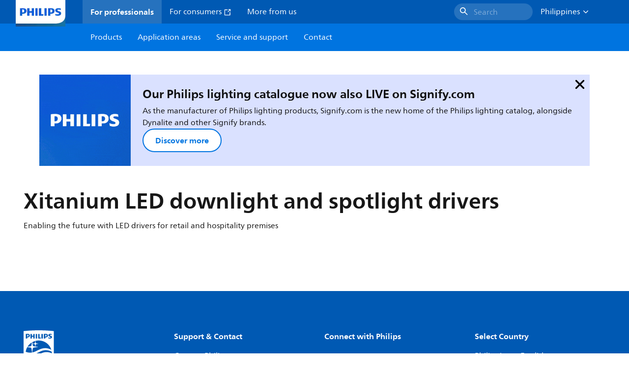

--- FILE ---
content_type: text/html;charset=utf-8
request_url: https://www.lighting.philips.com.ph/prof/led-electronics/point-source-drivers/xitanium-led-downlight-and-spotlight-drivers/LP_CF_8147927_EU/family
body_size: 269600
content:
<!DOCTYPE HTML>
<html lang="en-PH">
<head>
    <meta charset="UTF-8"/>
    <title>Philips Xitanium LED downlight and spotlight drivers | 8147927 | Philips lighting</title>
    <script defer="defer" type="text/javascript" src="https://rum.hlx.page/.rum/@adobe/helix-rum-js@%5E2/dist/rum-standalone.js" data-routing="env=prod,tier=publish,ams=Philips Lighting (AEM)"></script>
<link rel="canonical" href="https://www.lighting.philips.com.ph/prof/led-electronics/point-source-drivers/xitanium-led-downlight-and-spotlight-drivers/LP_CF_8147927_EU/family"/>
    
    <meta name="description" content="Xitanium LED drivers are leading the way in terms of reliability"/>
    <meta name="template" content="product-family-page"/>
    <style>
        *,body{font-family:neuefrutigerworld-latin,tahoma,arial,helvetica,sans-serif}*,:after,:before{box-sizing:border-box}html{font-family:sans-serif;line-height:1.15;-webkit-text-size-adjust:100%;-ms-text-size-adjust:100%;-ms-overflow-style:scrollbar}header,main,nav,section{display:block}body{background-color:#fff;color:#101010;font-family:-apple-system,BlinkMacSystemFont,Segoe UI,Roboto,Helvetica Neue,Arial,sans-serif,Apple Color Emoji,Segoe UI Emoji,Segoe UI Symbol,Noto Color Emoji;font-size:1rem;font-weight:400;line-height:1.5;margin:0;text-align:left}ul{margin-bottom:1rem}ul{margin-top:0}ul ul{margin-bottom:0}strong{font-weight:bolder}a{background-color:transparent;text-decoration:none;-webkit-text-decoration-skip:objects}a{color:#0066a1}img{border-style:none}img,svg{vertical-align:middle}svg{overflow:hidden}button{border-radius:0}button{font-family:inherit;font-size:inherit;line-height:inherit;margin:0}button{overflow:visible}button{text-transform:none}button,html [type=button]{-webkit-appearance:button}[type=button]::-moz-focus-inner,button::-moz-focus-inner{border-style:none;padding:0}::-webkit-file-upload-button{-webkit-appearance:button;font:inherit}html{-webkit-font-smoothing:antialiased;-moz-osx-font-smoothing:grayscale}.xf-content-height.xf-content-height{margin:0}@media (prefers-reduced-motion:reduce){*,:after,:before{animation-delay:-1ms!important;animation-duration:1ms!important;animation-iteration-count:1!important;background-attachment:scroll!important;scroll-behavior:auto!important}}.aem-Grid{display:block;width:100%}.aem-Grid:after,.aem-Grid:before{content:&quot; &quot;;display:table}.aem-Grid:after{clear:both}.aem-GridColumn{box-sizing:border-box;clear:both}@media screen and (min-width:1025px){.aem-Grid--12 .aem-GridColumn.aem-GridColumn--default--12{clear:none;float:left;width:100%}.aem-Grid--default--12 .aem-GridColumn.aem-GridColumn--default--12{clear:none;float:left;width:100%}}.container{margin-left:auto;margin-right:auto;padding-left:1.4%;padding-right:1.4%;width:100%}@media (min-width:601px){.container{max-width:768px}}@media (min-width:769px){.container{max-width:1024px}}@media (min-width:1025px){.container{max-width:1520px}}.heading-4{font-weight:700;line-height:26px}.heading-4{font-size:20px;margin-bottom:24px}.heading-5{font-size:18px;line-height:22px}.heading-5,.heading-6{font-weight:700;margin-bottom:24px}.heading-6{font-size:16px;line-height:24px}.body-copy-1{font-weight:400}.body-copy-1{font-size:16px;line-height:24px;margin-bottom:48px}@media screen and (min-width:601px){.heading-4{font-weight:700;line-height:26px}.heading-4{font-size:20px;margin-bottom:24px}.heading-5{font-size:18px;line-height:22px}.heading-5,.heading-6{font-weight:700;margin-bottom:24px}.heading-6{font-size:16px;line-height:24px}.body-copy-1{font-weight:400}.body-copy-1{font-size:16px;line-height:24px;margin-bottom:48px}}@media screen and (min-width:769px){.heading-4{font-weight:700;line-height:28px}.heading-4{font-size:22px;margin-bottom:24px}.heading-5{font-size:18px;line-height:22px}.heading-5,.heading-6{font-weight:700;margin-bottom:24px}.heading-6{font-size:16px;line-height:24px}.body-copy-1{font-weight:400}.body-copy-1{font-size:16px;line-height:24px;margin-bottom:48px}}@media screen and (min-width:1025px){.heading-4{font-size:24px;line-height:30px}.heading-4,.heading-5{font-weight:700;margin-bottom:24px}.heading-5{font-size:22px;line-height:26px}.heading-6{font-size:16px;line-height:24px}.heading-6{font-weight:700;margin-bottom:24px}.body-copy-1{font-weight:400}.body-copy-1{font-size:16px;line-height:24px;margin-bottom:48px}}.theme--white{--container--background-color:#fff;background-color:#fff;color:#101010}.spacing-responsive-0--padding{padding-bottom:0;padding-top:0}.spacing-responsive-2--padding{padding-top:80px}@media screen and (min-width:769px){.spacing-responsive-2--padding{padding-top:104px}}@media screen and (min-width:1025px){.spacing-responsive-2--padding{padding-top:128px}}.spacing-responsive-2--padding{padding-bottom:80px}@media screen and (min-width:769px){.spacing-responsive-2--padding{padding-bottom:104px}}@media screen and (min-width:1025px){.spacing-responsive-2--padding{padding-bottom:128px}}.spacing-responsive-2--padding-bottom{padding-bottom:80px}@media screen and (min-width:769px){.spacing-responsive-2--padding-bottom{padding-bottom:104px}}@media screen and (min-width:1025px){.spacing-responsive-2--padding-bottom{padding-bottom:128px}}.icon{height:20px;width:20px}.icon--sm{height:12px;width:12px}.icon--md{height:16px;width:16px}.button{background-color:#101010;font-size:1.25rem;line-height:1rem;padding:24px 48px}.link{color:#0066a1}.link .icon{height:10px;vertical-align:middle;width:10px;fill:#0066a1}.button{background-color:#1432ff;border:none;line-height:16px;margin-bottom:24px;padding:12px 24px}.link{color:#1432ff;font-size:1rem;line-height:1.5rem;margin-bottom:12px}.link .icon{fill:#1432ff}.icon{display:inline-block}.icon{height:32px;width:32px}.icon--sm{height:16px;width:16px}.icon--md{height:24px;width:24px}.ecat-container{padding-left:24px;padding-right:24px;width:100%}@media screen and (min-width:601px){.ecat-container{padding-left:32px;padding-right:32px}}@media screen and (min-width:1025px){.ecat-container{padding-left:48px;padding-right:48px}}.cta-component .cta-component-wrapper{align-items:center;display:flex;flex-wrap:wrap}.location-bar-component{position:relative;z-index:1000}.section-cmp .aem-Grid{margin:0 -1.4%;width:auto}.section-cmp .aem-GridColumn{padding:0 1.4%}.container.spacing-responsive-2--padding{padding-bottom:24px;padding-top:24px}@media screen and (min-width:601px){.container.spacing-responsive-2--padding{padding-bottom:32px;padding-top:32px}}@media screen and (min-width:769px){.container.spacing-responsive-2--padding{padding-bottom:48px;padding-top:48px}}.breadcrumb-component{background-color:#fff}.back-to-top{background-color:#fff;border:1px solid #101010;border-radius:50%;bottom:56px;height:auto;opacity:0;padding:8px;position:fixed;right:16px;visibility:hidden;width:50px;z-index:700}.back-to-top__icon{display:block}.back-to-top .back-to-top__icon{color:#101010;height:14px;margin:0 auto;width:14px;fill:#101010}@media screen and (min-width:1025px){.back-to-top{bottom:16px;right:16px}}.back-to-top{border:none;bottom:24px;height:48px;padding:0;right:24px;width:48px}.back-to-top{background-color:#0074e0}.back-to-top .back-to-top__icon{height:24px;width:24px;fill:#fff}@media screen and (min-width:601px){.back-to-top{right:32px}}@media screen and (min-width:1025px){.back-to-top{right:48px}}.header__background{background-color:#575757;bottom:0;display:none;left:0;opacity:.3;position:fixed;right:0;top:56px;z-index:2}@media screen and (min-width:1025px){.header__background{top:104px}}.header__top-container{background-color:#0059b3;display:flex;grid-row:1;height:56px;z-index:801}.header__top-container--icons{align-items:center;display:flex;margin-right:32px}.header__top-container--icons-search .icon{fill:#fff}.header__top-container-item,.header__top-container-items,.header__top-container-search{display:none}.header__logo-link{height:100%;margin-left:24px;margin-right:auto;width:100%;z-index:801}.header__logo-img{height:63px;width:121px}.header-top-container__hamburger{display:flex;justify-content:center;margin-left:8px;width:24px}.header-top-container__hamburger-icon-wrapper{display:flex;flex-direction:column;height:24px;justify-content:center}.header-top-container__hamburger-icon--item{background:#fff;border-radius:6px;height:2px;width:16px}.header-top-container__hamburger-icon--spacer{padding-bottom:4px}@media screen and (min-width:1025px){.header__top-container{background-color:#0059b3;color:#fff;display:grid;grid-row:1;grid-template-columns:repeat(20,5%);grid-template-rows:48px;height:48px}.header__top-container--icons{display:none}.header__top-container-right{align-items:center;display:flex;grid-column:14/20;justify-content:flex-end}.header__top-container-items{align-items:center;display:flex;grid-column:3/14;height:48px;list-style:none;margin-right:auto}.header__top-container-item{align-items:center;color:#fff;display:flex;height:48px;padding:16px;text-align:center}.header__top-container-item .main__list-item-icon{fill:#fff}.header__top-container-item .top-container-item__link{color:currentColor}.header__top-container-item.active{background:hsla(0,0%,100%,.15);font-weight:700}.header__top-container-search{align-items:center;display:flex;grid-column:16/19;margin-bottom:0;margin-left:-64px;margin-right:16px}.header__top-container-search .cta-component__link.button{background-color:#2672be;border:none;color:#7daad8;margin:0;padding:4px 8px;text-align:left;width:160px}.header__top-container-search .cta-component__link.button .cta-component-text{padding-left:8px;vertical-align:-2px}.header__top-container-search .cta-component__link.button .icon{height:24px;width:24px;fill:#fff}.header__logo-link{align-self:flex-end;grid-column:1/3;height:100%;margin-left:32px;width:auto}.header__logo-img{height:54px;width:101px}.flyout{background-color:#f7f7f7;color:#000;display:none;left:0;margin-top:56px;max-height:calc(100vh - 128px);position:absolute;width:100%;z-index:800}.flyout__items{background-color:#fff;height:100%;max-width:25%;width:100%}.flyout__items-list{align-items:center;display:flex;flex-direction:column;height:100%;list-style:none;overflow-y:auto;padding:48px 0 48px 32px}.flyout__items-list--item{width:232px}.flyout__items-list--item:not(:last-child){margin-bottom:32px}.flyout__items-list--link{color:#171717;font-weight:400;margin-bottom:0}.flyout__sub-items{background-color:#f7f7f7;display:none;grid-column:2;justify-content:flex-start;padding-left:48px;padding-top:48px;width:100%}.flyout__sub-items--automatic{gap:32px;grid-template-columns:repeat(2,272px);max-height:664px;overflow-y:auto;padding-bottom:80px}.flyout__sub-items--manual{grid-template-columns:1fr 2fr;padding-bottom:80px;padding-left:80px}.flyout__sub-items--manual .wrapper{max-width:268px}.flyout__wrapper{display:flex;width:100%}.sub-item{align-items:flex-end;background-color:#fff;border-bottom-color:transparent;border-bottom-style:solid;border-radius:var(--corner-radius-2);display:flex;height:120px;justify-content:space-between;padding-bottom:16px;padding-left:16px;padding-right:16px;position:relative;width:272px}.sub-item__image{height:120px;margin-bottom:-16px;-o-object-fit:contain;object-fit:contain;width:92px}.sub-item__link{color:#171717;text-decoration:none}.wrapper-external{grid-column:1/4;text-align:center}}@media screen and (min-width:1281px){.flyout__sub-items--automatic{grid-template-columns:repeat(3,272px);grid-template-rows:repeat(4,120px)}}.desktop-menu,.desktop-menu__list{display:none}@media screen and (min-width:1025px){.mobile-menu{display:none}.desktop-menu{background-color:#0074e0;display:grid;grid-row:2;grid-template-columns:repeat(20,5%);grid-template-rows:56px;position:relative}.desktop-menu__wrapper{background-color:#0074e0;display:flex;grid-column:3/none;grid-row:1;height:56px;list-style:none}.desktop-menu__list{display:flex;width:auto}.desktop-menu__list-link{color:#fff;padding:16px}.desktop-menu__list-link-inner{color:#fff}}.mobile-menu{background-color:#fff;color:#171717;display:flex;flex-direction:column;inset:56px 0 0 0;opacity:0;overflow:hidden;padding:48px 0 48px 24px;position:fixed;transform:translateX(-100%);width:100%;z-index:800}.mobile-menu__items{height:100%;margin-bottom:80px;margin-right:-4px;max-height:420px;overflow:auto;padding:0}.mobile-menu__item{display:flex;margin-right:24px}.mobile-menu__item-link{align-items:center;color:#171717;display:flex;font-weight:400;justify-content:space-between;margin-bottom:0;width:100%}.mobile-menu__item:not(:last-child){margin-bottom:32px}.mobile-menu__utility-items{list-style:none;margin-bottom:24px;padding:0}.mobile-menu__utility-item:not(:last-child){margin-bottom:24px}.mobile-menu__utility-item .utility-item__link{margin-bottom:0}.mobile-submenu{background-color:#fff;display:flex;flex-direction:column;height:100%;left:0;margin-left:100vw;position:absolute;top:0;transform:translateX(100%);width:100%;z-index:1}.mobile-submenu__header{margin-left:24px;margin-top:32px}.mobile-submenu__category-title{margin-bottom:32px}.mobile-submenu__back-btn{align-items:center;display:flex;margin-bottom:0}.mobile-submenu__back-btn-icon{margin-left:0;margin-right:8px;fill:#0074e0}.mobile-submenu__wrapper{height:594px;margin-left:24px;margin-right:-4px;margin-top:32px;overflow:auto}.mobile-submenu__items{list-style:none;margin-right:24px;padding:0}.mobile-submenu__item{font-weight:700}.mobile-submenu__item:not(:last-child){margin-bottom:32px}.mobile-submenu__item-link{align-items:center;display:flex;font-weight:400;justify-content:space-between;margin-bottom:0}.mobile-submenu__item-icon{flex-shrink:0}.mobile-submenu__item-target-link{color:#000;font-weight:400}@media screen and (min-width:601px){.mobile-menu{bottom:unset;height:auto;overflow-y:auto;padding-bottom:64px}.mobile-menu__item{margin-right:32px}.mobile-menu__items{display:table;height:100%;margin-bottom:104px;max-height:none;overflow:auto}.mobile-submenu__wrapper{height:100%;margin-bottom:64px;margin-left:0;margin-right:-4px;overflow:auto;padding:0 0 0 24px}.mobile-submenu__header{margin-top:64px}.mobile-submenu__items{margin-right:32px}}@media screen and (min-width:769px){.mobile-menu{padding:64px 0 64px 32px}.mobile-menu__items{margin-bottom:128px}.mobile-submenu__wrapper{margin-bottom:64px;margin-top:48px;padding-left:32px}}@media screen and (min-width:1025px){.mobile-menu,.mobile-menu__item,.mobile-submenu{display:none}}:root{--spacing-4:16px;--accordion__header--padding:16px 0;--color-grey-300:#eee;--accordion__header--border-top-style:none;--accordion__content--border-top-style:none;--icon--sm--width:24px;--icon--sm--height:24px}.top-country-selector__heading{color:#0074e0;margin-bottom:0;margin-left:24px}.top-country-selector__heading--desktop{display:none}.top-country-selector__heading--mobile{align-items:center;display:flex;margin:0}.top-country-selector__heading-wrapper{align-items:center;display:flex;white-space:nowrap}.top-country-selector__heading-name{margin-bottom:0;margin-right:4px}.top-country-selector__heading-name.link{margin-bottom:0}.top-country-selector__arrow--desktop{display:none}.top-country-selector__arrow--mobile{fill:#0074e0}@media screen and (min-width:1025px){.header__desktop-lang-selector{grid-column:none}.top-country-selector__heading{color:#fff;font-weight:400;margin-left:0}.top-country-selector__heading--desktop{display:flex}.top-country-selector__heading--mobile{display:none}.top-country-selector__arrow--desktop{display:block;height:16px;margin-right:16px;width:16px;fill:#fff;transform:rotate(180deg)}.top-country-selector__arrow--mobile{display:none}}.breadcrumbs-component{background:#f7f7f7}.breadcrumbs__back .icon,.breadcrumbs__icon{color:#dbdbdb;fill:#dbdbdb}.breadcrumbs__back{align-items:center;display:flex;padding:16px 0}.breadcrumbs__back-link{color:#171717;margin-left:8px;text-decoration:none}.breadcrumbs__items{display:none}.breadcrumbs__item{align-items:center;display:flex}@media screen and (min-width:1025px){.breadcrumbs{margin-top:0}.breadcrumbs__back{display:none}.breadcrumbs__items{align-items:center;display:flex;flex-wrap:wrap;margin:0;padding:8px 0}.breadcrumbs__item{font-size:14px;line-height:24px;list-style:none;padding:4px 16px 4px 0}.breadcrumbs__item:last-child{padding-right:0}.breadcrumbs__item-current,.breadcrumbs__item-link{color:#171717}.breadcrumbs__item-link{margin-right:8px;text-decoration:none}}@media screen and (min-width:0){.container,.container--fluid{padding:0 16px}.container--fluid.no-gutter{padding-left:0;padding-right:0}.container--fluid.no-gutter .aem-Grid{margin-left:0;margin-right:0}.container--fluid.no-gutter .aem-GridColumn{padding-left:0;padding-right:0}}@media screen and (min-width:601px){.container,.container--fluid{padding:0 32px}}@media screen and (min-width:769px){.container,.container--fluid{padding:0 40px}}@media screen and (min-width:1025px){.container,.container--fluid{padding:0 80px}}@media screen and (min-width:1281px){.container,.container--fluid{padding:0 100px}}@media screen and (min-width:1441px){.container,.container--fluid{padding:0 160px}}@media screen and (min-width:1920px){.container,.container--fluid{padding:0}}.button{background-color:#0074e0;border:2px solid #0074e0;border-radius:2em;color:#fff;display:inline-block;font-size:16px;font-weight:700;line-height:20px;margin-bottom:48px;margin-right:0;padding:16px 24px;position:relative;text-align:center}.button .icon{fill:currentColor}.link{background:0 0;border:none}.link{color:#0074e0;display:inline-block;font-size:16px;font-weight:700;line-height:24px;margin-bottom:16px}.link .icon{height:16px;margin-left:2px;vertical-align:-3px;width:16px;fill:#0074e0}.button .icon{height:12px;width:12px}:root{--corner-radius-0:0;--corner-radius-1:2px;--corner-radius-2:4px;--corner-radius-3:6px;--corner-radius-4:12px;--corner-radius-5:100px}

    </style>

    <link rel="preconnect" href="https://www.assets.signify.com"/>
<link rel="preconnect" href="https://assets.adobedtm.com"/>
    
    
    
    
    
    
    
        <link rel="preload" href="/etc.clientlibs/signify-brand-philips-lighting/clientlibs/clientlib-main/resources/fonts/neuefrutigerworld-book-latin.woff2" as="font" type="font/woff2" crossorigin="anonymous"/>
        <link rel="preload" href="/etc.clientlibs/signify-brand-philips-lighting/clientlibs/clientlib-main/resources/fonts/neuefrutigerworld-bold-latin.woff2" as="font" type="font/woff2" crossorigin="anonymous"/>
    


    

    
    <meta property="og:title" content="Philips Xitanium LED downlight and spotlight drivers | Philips lighting"/>
    <meta property="og:description" content="Xitanium LED drivers are leading the way in terms of reliability | Philips lighting"/>
    <meta property="og:type" content="product"/>
    <meta property="og:url" content="https://www.lighting.philips.com.ph/prof/led-electronics/point-source-drivers/xitanium-led-downlight-and-spotlight-drivers/LP_CF_8147927_EU/family"/>
    <meta property="og:image" content="https://www.assets.signify.com/is/image/Signify/Xitanium%20LED%20spot%20and%20downlight%20drivers"/>
    <meta property="og:site_name" content="Philips lighting"/>


    
    
    <meta name="viewport" content="width=device-width, initial-scale=1, shrink-to-fit=no"/>
    
        <meta content="index, follow" name="robots"/>
    

    
    

    
    <meta class="elastic" name="page_type" content="productdetails"/>
    <meta class="elastic" name="label" content="Family"/>
    <meta class="elastic" name="iss_title" content="Xitanium LED downlight and spotlight drivers"/>
    <meta class="elastic" name="locale" content="en_PH"/>
    <meta class="elastic" name="last_modified" content="2025-09-05T13:19:39.878Z"/>
    <meta class="elastic" name="baseurl" content="https://www.lighting.philips.com.ph/prof/led-electronics/point-source-drivers/xitanium-led-downlight-and-spotlight-drivers/LP_CF_8147927_EU/family"/>
    <meta class="elastic" name="image" content="https://www.assets.signify.com/is/image/Signify/Xitanium%20LED%20spot%20and%20downlight%20drivers"/>
    <meta class="elastic" name="brand" content="Philips lighting"/>
    <meta class="elastic" name="asset_url" content="https://www.signify.com/content/dam/signify/master/homepage/logo-philips.png"/>
    <meta class="elastic" name="sector" content="B2B_LI"/>
    <meta class="elastic" name="env" content="prd"/>
    <meta class="elastic" name="keyword" content="Xitanium LED downlight and spotlight drivers,Point source drivers,LED electronics"/>
    <meta class="elastic" name="breadcrumb" content="Home|Products|LED electronics|Point source drivers|Xitanium LED downlight and spotlight drivers"/>
    <meta class="elastic" name="leaflet_url" content="https://www.assets.signify.com/is/content/Signify/LP_CF_8147927_EU.en_PH.PROF.CF"/>
    <meta class="elastic" name="leaflet_url_label" content="Download"/>
    <meta class="elastic" name="summary" content="Enabling the future with LED drivers for retail and hospitality premises"/>
    <meta class="elastic" name="product_group" content="LED electronics"/>
    <meta class="elastic" name="category" content="Point source drivers"/>
    <meta class="elastic" name="type" content="family"/>
    <meta class="elastic" name="number_of_products" content="11"/>
    
    <meta class="elastic" property="productfamilyid" content="LP_CF_8147927_EU.en_PH"/>
    

    <link rel="preload" as="image" href="https://www.assets.signify.com/is/image/Signify/Xitanium%20LED%20spot%20and%20downlight%20drivers?wid=896&hei=504&qlt=82" media="(min-width: 1441px)"/>
    <link rel="preload" as="image" href="https://www.assets.signify.com/is/image/Signify/Xitanium%20LED%20spot%20and%20downlight%20drivers?wid=655&hei=368&qlt=82" media="(min-width: 1025px) and (max-width: 1440px)"/>
    <link rel="preload" as="image" href="https://www.assets.signify.com/is/image/Signify/Xitanium%20LED%20spot%20and%20downlight%20drivers?wid=704&hei=410&qlt=82" media="(min-width: 601px) and (max-width: 1024px)"/>
    <link rel="preload" as="image" href="https://www.assets.signify.com/is/image/Signify/Xitanium%20LED%20spot%20and%20downlight%20drivers?wid=375&hei=375&qlt=82" media="(max-width: 600px)"/>


    
    <script type="application/ld+json">{"@context":"http://schema.org","@type":"BreadcrumbList","itemListElement":[{"@type":"ListItem","position":1,"name":"Products","item":"https://www.lighting.philips.com.ph/prof"},{"@type":"ListItem","position":2,"name":"LED electronics","item":"https://www.lighting.philips.com.ph/prof/led-electronics"},{"@type":"ListItem","position":3,"name":"Point source drivers","item":"https://www.lighting.philips.com.ph/prof/led-electronics/point-source-drivers/PSDRV_CA/category"},{"@type":"ListItem","position":4,"name":"Xitanium LED downlight and spotlight drivers"}]}</script>



    <script type="application/ld+json">{"@context":"http://schema.org","@type":"ItemList","name":"Xitanium LED downlight and spotlight drivers","itemListElement":[{"@type":"ListItem","position":1,"name":"Xitanium 14W 0.35A 40V TE SC 230V","item":"https://www.lighting.philips.com.ph/prof/led-electronics/point-source-drivers/xitanium-led-downlight-and-spotlight-drivers/929001421306_EU/product"},{"@type":"ListItem","position":2,"name":"Strain Relief Block TE","item":"https://www.lighting.philips.com.ph/prof/led-electronics/point-source-drivers/xitanium-led-downlight-and-spotlight-drivers/929001431106_EU/product"},{"@type":"ListItem","position":3,"name":"Strain Relief Block","item":"https://www.lighting.philips.com.ph/prof/led-electronics/point-source-drivers/xitanium-led-downlight-and-spotlight-drivers/929001461680_EU/product"},{"@type":"ListItem","position":4,"name":"Strain Relief Block DALI","item":"https://www.lighting.philips.com.ph/prof/led-electronics/point-source-drivers/xitanium-led-downlight-and-spotlight-drivers/929001430906_EU/product"},{"@type":"ListItem","position":5,"name":"Xitanium 7W 0.35A 20V TE SC 230V","item":"https://www.lighting.philips.com.ph/prof/led-electronics/point-source-drivers/xitanium-led-downlight-and-spotlight-drivers/929001420906_EU/product"},{"@type":"ListItem","position":6,"name":"Xitanium 10W 0.25A 40V TE SC 230V","item":"https://www.lighting.philips.com.ph/prof/led-electronics/point-source-drivers/xitanium-led-downlight-and-spotlight-drivers/929001421106_EU/product"},{"@type":"ListItem","position":7,"name":"Xitanium 4W 0.1A 40V TE SC 230V","item":"https://www.lighting.philips.com.ph/prof/led-electronics/point-source-drivers/xitanium-led-downlight-and-spotlight-drivers/929001420706_EU/product"},{"@type":"ListItem","position":8,"name":"Xitanium 6W 0.15A 40V TE SC 230V","item":"https://www.lighting.philips.com.ph/prof/led-electronics/point-source-drivers/xitanium-led-downlight-and-spotlight-drivers/929001420806_EU/product"},{"@type":"ListItem","position":9,"name":"Xitanium 8W 0.2A 40V TE SC 230V","item":"https://www.lighting.philips.com.ph/prof/led-electronics/point-source-drivers/xitanium-led-downlight-and-spotlight-drivers/929001421006_EU/product"},{"@type":"ListItem","position":10,"name":"Xitanium 50W/m 0.7-1.5A 48V 230V","item":"https://www.lighting.philips.com.ph/prof/led-electronics/point-source-drivers/xitanium-led-downlight-and-spotlight-drivers/929000934606_EU/product"},{"@type":"ListItem","position":11,"name":"Xitanium 10W 0.5A 20V TE SC 230V","item":"https://www.lighting.philips.com.ph/prof/led-electronics/point-source-drivers/xitanium-led-downlight-and-spotlight-drivers/929001421206_EU/product"}]}</script>


    
    <script>
        function Z(e){const o=e+"=",t=decodeURIComponent(document.cookie);for(let e of t.split(";")){for(;" "===e.charAt(0);)e=e.slice(1);if(0===e.indexOf(o))return e.substring(o.length,e.length)}return""};

        if ((Z('cmapi_cookie_privacy').includes('2'))) {
            !function(e,a,n,t){var i=e.head;if(i){
                    if (a) return;
                    var o = e.createElement("style");
                o.id="alloy-prehiding",o.innerText=n,i.appendChild(o),setTimeout(function(){o.parentNode&&o.parentNode.removeChild(o)},t)}}
            (document, document.location.href.indexOf("adobe_authoring_enabled") !== -1, "body { opacity: 0 !important }", 3000);
        }
    </script>


    

    
<script>
    window.pageLoadInfo = "{\x22page\x22:{\x22products\x22:[{\x22Name\x22:\x22Xitanium 14W 0.35A 40V TE SC 230V\x22,\x22order_code\x22:\x22929001421306\x22,\x22itemId\x22:\x22929001421306_EU\x22,\x22itemCategory\x22:\x22PSDRV_CA\x22,\x22itemCategory2\x22:\x22NA\x22,\x22itemCategory3\x22:\x22LP_CF_8147927_EU\x22,\x22brand\x22:\x22Philips\x22},{\x22Name\x22:\x22Strain Relief Block TE\x22,\x22order_code\x22:\x22929001431106\x22,\x22itemId\x22:\x22929001431106_EU\x22,\x22itemCategory\x22:\x22PSDRV_CA\x22,\x22itemCategory2\x22:\x22NA\x22,\x22itemCategory3\x22:\x22LP_CF_8147927_EU\x22,\x22brand\x22:\x22Philips\x22},{\x22Name\x22:\x22Strain Relief Block\x22,\x22order_code\x22:\x22929001461680\x22,\x22itemId\x22:\x22929001461680_EU\x22,\x22itemCategory\x22:\x22PSDRV_CA\x22,\x22itemCategory2\x22:\x22NA\x22,\x22itemCategory3\x22:\x22LP_CF_8147927_EU\x22,\x22brand\x22:\x22Philips\x22},{\x22Name\x22:\x22Strain Relief Block DALI\x22,\x22order_code\x22:\x22929001430906\x22,\x22itemId\x22:\x22929001430906_EU\x22,\x22itemCategory\x22:\x22PSDRV_CA\x22,\x22itemCategory2\x22:\x22NA\x22,\x22itemCategory3\x22:\x22LP_CF_8147927_EU\x22,\x22brand\x22:\x22Philips\x22},{\x22Name\x22:\x22Xitanium 7W 0.35A 20V TE SC 230V\x22,\x22order_code\x22:\x22929001420906\x22,\x22itemId\x22:\x22929001420906_EU\x22,\x22itemCategory\x22:\x22PSDRV_CA\x22,\x22itemCategory2\x22:\x22NA\x22,\x22itemCategory3\x22:\x22LP_CF_8147927_EU\x22,\x22brand\x22:\x22Philips\x22},{\x22Name\x22:\x22Xitanium 10W 0.25A 40V TE SC 230V\x22,\x22order_code\x22:\x22929001421106\x22,\x22itemId\x22:\x22929001421106_EU\x22,\x22itemCategory\x22:\x22PSDRV_CA\x22,\x22itemCategory2\x22:\x22NA\x22,\x22itemCategory3\x22:\x22LP_CF_8147927_EU\x22,\x22brand\x22:\x22Philips\x22},{\x22Name\x22:\x22Xitanium 4W 0.1A 40V TE SC 230V\x22,\x22order_code\x22:\x22929001420706\x22,\x22itemId\x22:\x22929001420706_EU\x22,\x22itemCategory\x22:\x22PSDRV_CA\x22,\x22itemCategory2\x22:\x22NA\x22,\x22itemCategory3\x22:\x22LP_CF_8147927_EU\x22,\x22brand\x22:\x22Philips\x22},{\x22Name\x22:\x22Xitanium 6W 0.15A 40V TE SC 230V\x22,\x22order_code\x22:\x22929001420806\x22,\x22itemId\x22:\x22929001420806_EU\x22,\x22itemCategory\x22:\x22PSDRV_CA\x22,\x22itemCategory2\x22:\x22NA\x22,\x22itemCategory3\x22:\x22LP_CF_8147927_EU\x22,\x22brand\x22:\x22Philips\x22},{\x22Name\x22:\x22Xitanium 8W 0.2A 40V TE SC 230V\x22,\x22order_code\x22:\x22929001421006\x22,\x22itemId\x22:\x22929001421006_EU\x22,\x22itemCategory\x22:\x22PSDRV_CA\x22,\x22itemCategory2\x22:\x22NA\x22,\x22itemCategory3\x22:\x22LP_CF_8147927_EU\x22,\x22brand\x22:\x22Philips\x22},{\x22Name\x22:\x22Xitanium 50W\/m 0.7\u002D1.5A 48V 230V\x22,\x22order_code\x22:\x22929000934606\x22,\x22itemId\x22:\x22929000934606_EU\x22,\x22itemCategory\x22:\x22PSDRV_CA\x22,\x22itemCategory2\x22:\x22NA\x22,\x22itemCategory3\x22:\x22LP_CF_8147927_EU\x22,\x22brand\x22:\x22Philips\x22},{\x22Name\x22:\x22Xitanium 10W 0.5A 20V TE SC 230V\x22,\x22order_code\x22:\x22929001421206\x22,\x22itemId\x22:\x22929001421206_EU\x22,\x22itemCategory\x22:\x22PSDRV_CA\x22,\x22itemCategory2\x22:\x22NA\x22,\x22itemCategory3\x22:\x22LP_CF_8147927_EU\x22,\x22brand\x22:\x22Philips\x22}],\x22pageInfo\x22:{\x22pageID\x22:\x22\/content\/b2b\u002Dphilips\u002Dlighting\/ph\/en\/family\/product\u002Dfamily\u002Dpage\x22,\x22pageName\x22:\x22xitanium_led_downlight_and_spotlight_drivers\x22,\x22environment\x22:\x22prd\x22,\x22issueDate\x22:\x222025\u002D09\u002D05T13:19:39.878Z\x22,\x22breadcrumbs\x22:[\x22Home\x22,\x22Products\x22,\x22LED electronics\x22,\x22Point source drivers\x22,\x22Xitanium LED downlight and spotlight drivers\x22],\x22thumbnailUrl\x22:\x22https:\/\/www.assets.signify.com\/is\/image\/Signify\/Xitanium%20LED%20spot%20and%20downlight%20drivers\x22},\x22category\x22:{\x22pageType\x22:\x22product\u002Dfamily\u002Dpage\x22,\x22categories\x22:[\x22ecat_prof\x22,\x22led_electronics\x22,\x22point_source_drivers\x22,\x22xitanium_led_downlight_and_spotlight_drivers\x22],\x22categoryIds\x22:[\x22ecat_prof\x22,\x22LEDELECTRONICS_GR\x22,\x22PSDRV_CA\x22,\x22NA\x22,\x22LP_CF_8147927_EU\x22],\x22primaryCategory\x22:\x22ecat_prof\x22},\x22attributes\x22:{\x22locale\x22:\x22en\u002DPH\x22,\x22country\x22:\x22PH\x22,\x22language\x22:\x22en\x22,\x22brand\x22:\x22Philips lighting\x22}}}";
</script>

    
    
    
<script src="/etc.clientlibs/signify-brand-philips-lighting/clientlibs/clientlib-head.min.e04cecb2513bd1324a023ae82657c91e.js" async></script>



    
    
    
<script src="/etc.clientlibs/signify-brand-philips-lighting/clientlibs/clientlib-main-non-critical.min.2065528ad183e19ab04ff74203ebaabb.js" defer></script>



    
    
    
<link rel="stylesheet" href="/etc.clientlibs/signify-brand-philips-lighting/clientlibs/clientlib-main-non-critical.min.1c4e4d33a3989ef24427a3cc7f8e4900.css" type="text/css">



    
    

    

    
    

    

    


        <script type="text/javascript" src="//assets.adobedtm.com/ebfef13a1211/62f4ae774bb6/launch-03ecc55811c4.min.js" async></script>



    
    

    

    
    <link rel="icon" href="/etc.clientlibs/signify-brand-philips-lighting/clientlibs/clientlib-main/resources/favicons/favicon.ico"/>


    <script>
        signify = {config: {"locale":"en_PH","paths":{"icons":"/etc.clientlibs/signify-brand-philips-lighting/clientlibs/clientlib-main/resources/icons/"},"country":"PH","authorMode":false}}
    </script>
</head>
<body class="family-page product-page page basicpage">



    


    



    
    
    
    
        
                
    <location-bar :alternative-locales="[{&#34;locale&#34;:&#34;Argentina&#34;,&#34;isoCode&#34;:&#34;es_AR&#34;,&#34;language&#34;:&#34;es&#34;,&#34;country&#34;:&#34;AR&#34;,&#34;url&#34;:&#34;https://www.lighting.philips.com.ar&#34;},{&#34;locale&#34;:&#34;Australia&#34;,&#34;isoCode&#34;:&#34;en_AU&#34;,&#34;language&#34;:&#34;en&#34;,&#34;country&#34;:&#34;AU&#34;,&#34;url&#34;:&#34;https://www.lighting.philips.com.au&#34;},{&#34;locale&#34;:&#34;Austria&#34;,&#34;isoCode&#34;:&#34;de_AT&#34;,&#34;language&#34;:&#34;de&#34;,&#34;country&#34;:&#34;AT&#34;,&#34;url&#34;:&#34;https://www.lighting.philips.at&#34;},{&#34;locale&#34;:&#34;Belgium (Dutch)&#34;,&#34;isoCode&#34;:&#34;nl_BE&#34;,&#34;language&#34;:&#34;nl&#34;,&#34;country&#34;:&#34;BE&#34;,&#34;url&#34;:&#34;https://www.lighting.philips.be&#34;},{&#34;locale&#34;:&#34;Belgium (French)&#34;,&#34;isoCode&#34;:&#34;fr_BE&#34;,&#34;language&#34;:&#34;fr&#34;,&#34;country&#34;:&#34;BE&#34;,&#34;url&#34;:&#34;https://www.lighting.philips.be/fr&#34;},{&#34;locale&#34;:&#34;Brazil&#34;,&#34;isoCode&#34;:&#34;pt_BR&#34;,&#34;language&#34;:&#34;pt&#34;,&#34;country&#34;:&#34;BR&#34;,&#34;url&#34;:&#34;https://www.lighting.philips.com.br&#34;},{&#34;locale&#34;:&#34;Bulgaria&#34;,&#34;isoCode&#34;:&#34;bg_BG&#34;,&#34;language&#34;:&#34;bg&#34;,&#34;country&#34;:&#34;BG&#34;,&#34;url&#34;:&#34;https://www.lighting.philips.bg&#34;},{&#34;locale&#34;:&#34;Canada (English)&#34;,&#34;isoCode&#34;:&#34;en_CA&#34;,&#34;language&#34;:&#34;en&#34;,&#34;country&#34;:&#34;CA&#34;,&#34;url&#34;:&#34;https://www.lighting.philips.ca&#34;},{&#34;locale&#34;:&#34;Canada (French)&#34;,&#34;isoCode&#34;:&#34;fr_CA&#34;,&#34;language&#34;:&#34;fr&#34;,&#34;country&#34;:&#34;CA&#34;,&#34;url&#34;:&#34;https://www.lighting.philips.ca/fr&#34;},{&#34;locale&#34;:&#34;Central America&#34;,&#34;isoCode&#34;:&#34;es_PA&#34;,&#34;language&#34;:&#34;es&#34;,&#34;country&#34;:&#34;PA&#34;,&#34;url&#34;:&#34;https://www.centralamerica.lighting.philips.com&#34;},{&#34;locale&#34;:&#34;Chile&#34;,&#34;isoCode&#34;:&#34;es_CL&#34;,&#34;language&#34;:&#34;es&#34;,&#34;country&#34;:&#34;CL&#34;,&#34;url&#34;:&#34;https://www.lighting.philips.cl&#34;},{&#34;locale&#34;:&#34;China&#34;,&#34;isoCode&#34;:&#34;zh_CN&#34;,&#34;language&#34;:&#34;zh&#34;,&#34;country&#34;:&#34;CN&#34;,&#34;url&#34;:&#34;https://www.lighting.philips.com.cn&#34;},{&#34;locale&#34;:&#34;Colombia&#34;,&#34;isoCode&#34;:&#34;es_CO&#34;,&#34;language&#34;:&#34;es&#34;,&#34;country&#34;:&#34;CO&#34;,&#34;url&#34;:&#34;https://www.lighting.philips.com.co&#34;},{&#34;locale&#34;:&#34;Croatia&#34;,&#34;isoCode&#34;:&#34;hr_HR&#34;,&#34;language&#34;:&#34;hr&#34;,&#34;country&#34;:&#34;HR&#34;,&#34;url&#34;:&#34;https://www.lighting.philips.hr&#34;},{&#34;locale&#34;:&#34;Czech&#34;,&#34;isoCode&#34;:&#34;cs_CZ&#34;,&#34;language&#34;:&#34;cs&#34;,&#34;country&#34;:&#34;CZ&#34;,&#34;url&#34;:&#34;https://www.lighting.philips.cz&#34;},{&#34;locale&#34;:&#34;Denmark&#34;,&#34;isoCode&#34;:&#34;da_DK&#34;,&#34;language&#34;:&#34;da&#34;,&#34;country&#34;:&#34;DK&#34;,&#34;url&#34;:&#34;https://www.lighting.philips.dk&#34;},{&#34;locale&#34;:&#34;Estonia&#34;,&#34;isoCode&#34;:&#34;et_EE&#34;,&#34;language&#34;:&#34;et&#34;,&#34;country&#34;:&#34;EE&#34;,&#34;url&#34;:&#34;https://www.lighting.philips.ee&#34;},{&#34;locale&#34;:&#34;Egypt (English)&#34;,&#34;isoCode&#34;:&#34;en_EG&#34;,&#34;language&#34;:&#34;en&#34;,&#34;country&#34;:&#34;EG&#34;,&#34;url&#34;:&#34;https://www.lighting.philips.com.eg&#34;},{&#34;locale&#34;:&#34;Finland&#34;,&#34;isoCode&#34;:&#34;fi_FI&#34;,&#34;language&#34;:&#34;fi&#34;,&#34;country&#34;:&#34;FI&#34;,&#34;url&#34;:&#34;https://www.lighting.philips.fi&#34;},{&#34;locale&#34;:&#34;France&#34;,&#34;isoCode&#34;:&#34;fr_FR&#34;,&#34;language&#34;:&#34;fr&#34;,&#34;country&#34;:&#34;FR&#34;,&#34;url&#34;:&#34;https://www.lighting.philips.fr&#34;},{&#34;locale&#34;:&#34;Germany&#34;,&#34;isoCode&#34;:&#34;de_DE&#34;,&#34;language&#34;:&#34;de&#34;,&#34;country&#34;:&#34;DE&#34;,&#34;url&#34;:&#34;https://www.lighting.philips.de&#34;},{&#34;locale&#34;:&#34;Ghana&#34;,&#34;isoCode&#34;:&#34;en_GH&#34;,&#34;language&#34;:&#34;en&#34;,&#34;country&#34;:&#34;GH&#34;,&#34;url&#34;:&#34;https://www.lighting.philips.com.gh&#34;},{&#34;locale&#34;:&#34;Greece&#34;,&#34;isoCode&#34;:&#34;el_GR&#34;,&#34;language&#34;:&#34;el&#34;,&#34;country&#34;:&#34;GR&#34;,&#34;url&#34;:&#34;https://www.lighting.philips.gr&#34;},{&#34;locale&#34;:&#34;Hong Kong (English)&#34;,&#34;isoCode&#34;:&#34;en_HK&#34;,&#34;language&#34;:&#34;en&#34;,&#34;country&#34;:&#34;HK&#34;,&#34;url&#34;:&#34;https://www.lighting.philips.com.hk&#34;},{&#34;locale&#34;:&#34;Hungary&#34;,&#34;isoCode&#34;:&#34;hu_HU&#34;,&#34;language&#34;:&#34;hu&#34;,&#34;country&#34;:&#34;HU&#34;,&#34;url&#34;:&#34;https://www.lighting.philips.hu&#34;},{&#34;locale&#34;:&#34;India&#34;,&#34;isoCode&#34;:&#34;en_IN&#34;,&#34;language&#34;:&#34;en&#34;,&#34;country&#34;:&#34;IN&#34;,&#34;url&#34;:&#34;https://www.lighting.philips.co.in&#34;},{&#34;locale&#34;:&#34;Indonesia (English)&#34;,&#34;isoCode&#34;:&#34;en_ID&#34;,&#34;language&#34;:&#34;en&#34;,&#34;country&#34;:&#34;ID&#34;,&#34;url&#34;:&#34;https://www.lighting.philips.co.id&#34;},{&#34;locale&#34;:&#34;Indonesia (Bahasa)&#34;,&#34;isoCode&#34;:&#34;id_ID&#34;,&#34;language&#34;:&#34;id&#34;,&#34;country&#34;:&#34;ID&#34;,&#34;url&#34;:&#34;https://www.lighting.philips.co.id/id&#34;},{&#34;locale&#34;:&#34;Ireland&#34;,&#34;isoCode&#34;:&#34;en_IE&#34;,&#34;language&#34;:&#34;en&#34;,&#34;country&#34;:&#34;IE&#34;,&#34;url&#34;:&#34;https://www.lighting.philips.ie&#34;},{&#34;locale&#34;:&#34;Israel&#34;,&#34;isoCode&#34;:&#34;en_IL&#34;,&#34;language&#34;:&#34;en&#34;,&#34;country&#34;:&#34;IL&#34;,&#34;url&#34;:&#34;https://www.lighting.philips.co.il&#34;},{&#34;locale&#34;:&#34;Italy&#34;,&#34;isoCode&#34;:&#34;it_IT&#34;,&#34;language&#34;:&#34;it&#34;,&#34;country&#34;:&#34;IT&#34;,&#34;url&#34;:&#34;https://www.lighting.philips.it&#34;},{&#34;locale&#34;:&#34;Japan&#34;,&#34;isoCode&#34;:&#34;ja_JP&#34;,&#34;language&#34;:&#34;ja&#34;,&#34;country&#34;:&#34;JP&#34;,&#34;url&#34;:&#34;https://www.lighting.philips.co.jp&#34;},{&#34;locale&#34;:&#34;Kazakhstan&#34;,&#34;isoCode&#34;:&#34;ru_KZ&#34;,&#34;language&#34;:&#34;ru&#34;,&#34;country&#34;:&#34;KZ&#34;,&#34;url&#34;:&#34;https://www.lighting.philips.kz&#34;},{&#34;locale&#34;:&#34;Kenya&#34;,&#34;isoCode&#34;:&#34;en_KE&#34;,&#34;language&#34;:&#34;en&#34;,&#34;country&#34;:&#34;KE&#34;,&#34;url&#34;:&#34;https://www.lighting.philips.co.ke&#34;},{&#34;locale&#34;:&#34;Korea&#34;,&#34;isoCode&#34;:&#34;ko_KR&#34;,&#34;language&#34;:&#34;ko&#34;,&#34;country&#34;:&#34;KR&#34;,&#34;url&#34;:&#34;https://www.lighting.philips.co.kr&#34;},{&#34;locale&#34;:&#34;Latvia&#34;,&#34;isoCode&#34;:&#34;lv_LV&#34;,&#34;language&#34;:&#34;lv&#34;,&#34;country&#34;:&#34;LV&#34;,&#34;url&#34;:&#34;https://www.lighting.philips.lv&#34;},{&#34;locale&#34;:&#34;Lithuania&#34;,&#34;isoCode&#34;:&#34;lt_LT&#34;,&#34;language&#34;:&#34;lt&#34;,&#34;country&#34;:&#34;LT&#34;,&#34;url&#34;:&#34;https://www.lighting.philips.lt&#34;},{&#34;locale&#34;:&#34;Malaysia&#34;,&#34;isoCode&#34;:&#34;en_MY&#34;,&#34;language&#34;:&#34;en&#34;,&#34;country&#34;:&#34;MY&#34;,&#34;url&#34;:&#34;https://www.lighting.philips.com.my&#34;},{&#34;locale&#34;:&#34;Mexico&#34;,&#34;isoCode&#34;:&#34;es_MX&#34;,&#34;language&#34;:&#34;es&#34;,&#34;country&#34;:&#34;MX&#34;,&#34;url&#34;:&#34;https://www.lighting.philips.com.mx&#34;},{&#34;locale&#34;:&#34;Middle East (English)&#34;,&#34;isoCode&#34;:&#34;en_AE&#34;,&#34;language&#34;:&#34;en&#34;,&#34;country&#34;:&#34;AE&#34;,&#34;url&#34;:&#34;https://www.mea.lighting.philips.com&#34;},{&#34;locale&#34;:&#34;Morocco&#34;,&#34;isoCode&#34;:&#34;fr_MA&#34;,&#34;language&#34;:&#34;fr&#34;,&#34;country&#34;:&#34;MA&#34;,&#34;url&#34;:&#34;https://www.lighting.philips.ma&#34;},{&#34;locale&#34;:&#34;Netherlands&#34;,&#34;isoCode&#34;:&#34;nl_NL&#34;,&#34;language&#34;:&#34;nl&#34;,&#34;country&#34;:&#34;NL&#34;,&#34;url&#34;:&#34;https://www.lighting.philips.nl&#34;},{&#34;locale&#34;:&#34;New Zealand&#34;,&#34;isoCode&#34;:&#34;en_NZ&#34;,&#34;language&#34;:&#34;en&#34;,&#34;country&#34;:&#34;NZ&#34;,&#34;url&#34;:&#34;https://www.lighting.philips.co.nz&#34;},{&#34;locale&#34;:&#34;Nigeria&#34;,&#34;isoCode&#34;:&#34;en_NG&#34;,&#34;language&#34;:&#34;en&#34;,&#34;country&#34;:&#34;NG&#34;,&#34;url&#34;:&#34;https://www.lighting.philips.ng&#34;},{&#34;locale&#34;:&#34;Norway&#34;,&#34;isoCode&#34;:&#34;no_NO&#34;,&#34;language&#34;:&#34;no&#34;,&#34;country&#34;:&#34;NO&#34;,&#34;url&#34;:&#34;https://www.lighting.philips.no&#34;},{&#34;locale&#34;:&#34;Pakistan&#34;,&#34;isoCode&#34;:&#34;en_PK&#34;,&#34;language&#34;:&#34;en&#34;,&#34;country&#34;:&#34;PK&#34;,&#34;url&#34;:&#34;https://www.lighting.philips.com.pk&#34;},{&#34;locale&#34;:&#34;Peru&#34;,&#34;isoCode&#34;:&#34;es_PE&#34;,&#34;language&#34;:&#34;es&#34;,&#34;country&#34;:&#34;PE&#34;,&#34;url&#34;:&#34;https://www.lighting.philips.com.pe&#34;},{&#34;locale&#34;:&#34;Philippines&#34;,&#34;isoCode&#34;:&#34;en_PH&#34;,&#34;language&#34;:&#34;en&#34;,&#34;country&#34;:&#34;PH&#34;,&#34;url&#34;:&#34;https://www.lighting.philips.com.ph&#34;},{&#34;locale&#34;:&#34;Poland&#34;,&#34;isoCode&#34;:&#34;pl_PL&#34;,&#34;language&#34;:&#34;pl&#34;,&#34;country&#34;:&#34;PL&#34;,&#34;url&#34;:&#34;https://www.lighting.philips.pl&#34;},{&#34;locale&#34;:&#34;Portugal&#34;,&#34;isoCode&#34;:&#34;pt_PT&#34;,&#34;language&#34;:&#34;pt&#34;,&#34;country&#34;:&#34;PT&#34;,&#34;url&#34;:&#34;https://www.lighting.philips.pt&#34;},{&#34;locale&#34;:&#34;Romania&#34;,&#34;isoCode&#34;:&#34;ro_RO&#34;,&#34;language&#34;:&#34;ro&#34;,&#34;country&#34;:&#34;RO&#34;,&#34;url&#34;:&#34;https://www.lighting.philips.ro&#34;},{&#34;locale&#34;:&#34;Russian&#34;,&#34;isoCode&#34;:&#34;ru_RU&#34;,&#34;language&#34;:&#34;ru&#34;,&#34;country&#34;:&#34;RU&#34;,&#34;url&#34;:&#34;https://www.lighting.philips.ru&#34;},{&#34;locale&#34;:&#34;Saudi Arabia (English)&#34;,&#34;isoCode&#34;:&#34;en_SA&#34;,&#34;language&#34;:&#34;en&#34;,&#34;country&#34;:&#34;SA&#34;,&#34;url&#34;:&#34;https://www.slc.philips.com&#34;},{&#34;locale&#34;:&#34;Serbia&#34;,&#34;isoCode&#34;:&#34;sr_RS&#34;,&#34;language&#34;:&#34;sr&#34;,&#34;country&#34;:&#34;RS&#34;,&#34;url&#34;:&#34;https://www.lighting.philips.rs&#34;},{&#34;locale&#34;:&#34;Singapore&#34;,&#34;isoCode&#34;:&#34;en_SG&#34;,&#34;language&#34;:&#34;en&#34;,&#34;country&#34;:&#34;SG&#34;,&#34;url&#34;:&#34;https://www.lighting.philips.com.sg&#34;},{&#34;locale&#34;:&#34;Slovakia&#34;,&#34;isoCode&#34;:&#34;sk_SK&#34;,&#34;language&#34;:&#34;sk&#34;,&#34;country&#34;:&#34;SK&#34;,&#34;url&#34;:&#34;https://www.lighting.philips.sk&#34;},{&#34;locale&#34;:&#34;Slovenia&#34;,&#34;isoCode&#34;:&#34;si_SI&#34;,&#34;language&#34;:&#34;si&#34;,&#34;country&#34;:&#34;SI&#34;,&#34;url&#34;:&#34;https://www.lighting.philips.si&#34;},{&#34;locale&#34;:&#34;South Africa&#34;,&#34;isoCode&#34;:&#34;en_ZA&#34;,&#34;language&#34;:&#34;en&#34;,&#34;country&#34;:&#34;ZA&#34;,&#34;url&#34;:&#34;https://www.lighting.philips.co.za&#34;},{&#34;locale&#34;:&#34;Spain&#34;,&#34;isoCode&#34;:&#34;es_ES&#34;,&#34;language&#34;:&#34;es&#34;,&#34;country&#34;:&#34;ES&#34;,&#34;url&#34;:&#34;https://www.lighting.philips.es&#34;},{&#34;locale&#34;:&#34;Sri Lanka&#34;,&#34;isoCode&#34;:&#34;en_LK&#34;,&#34;language&#34;:&#34;en&#34;,&#34;country&#34;:&#34;LK&#34;,&#34;url&#34;:&#34;https://www.lighting.philips.lk&#34;},{&#34;locale&#34;:&#34;Sweden&#34;,&#34;isoCode&#34;:&#34;sv_SE&#34;,&#34;language&#34;:&#34;sv&#34;,&#34;country&#34;:&#34;SE&#34;,&#34;url&#34;:&#34;https://www.lighting.philips.se&#34;},{&#34;locale&#34;:&#34;Switzerland (French)&#34;,&#34;isoCode&#34;:&#34;fr_CH&#34;,&#34;language&#34;:&#34;fr&#34;,&#34;country&#34;:&#34;CH&#34;,&#34;url&#34;:&#34;https://www.lighting.philips.ch/fr&#34;},{&#34;locale&#34;:&#34;Switzerland (German)&#34;,&#34;isoCode&#34;:&#34;de_CH&#34;,&#34;language&#34;:&#34;de&#34;,&#34;country&#34;:&#34;CH&#34;,&#34;url&#34;:&#34;https://www.lighting.philips.ch&#34;},{&#34;locale&#34;:&#34;Taiwan&#34;,&#34;isoCode&#34;:&#34;zh_TW&#34;,&#34;language&#34;:&#34;zh&#34;,&#34;country&#34;:&#34;TW&#34;,&#34;url&#34;:&#34;https://www.lighting.philips.com.tw&#34;},{&#34;locale&#34;:&#34;Thailand (Thai)&#34;,&#34;isoCode&#34;:&#34;th_TH&#34;,&#34;language&#34;:&#34;th&#34;,&#34;country&#34;:&#34;TH&#34;,&#34;url&#34;:&#34;https://www.lighting.philips.co.th&#34;},{&#34;locale&#34;:&#34;Turkey&#34;,&#34;isoCode&#34;:&#34;tr_TR&#34;,&#34;language&#34;:&#34;tr&#34;,&#34;country&#34;:&#34;TR&#34;,&#34;url&#34;:&#34;https://www.lighting.philips.com.tr&#34;},{&#34;locale&#34;:&#34;United Kingdom&#34;,&#34;isoCode&#34;:&#34;en_GB&#34;,&#34;language&#34;:&#34;en&#34;,&#34;country&#34;:&#34;GB&#34;,&#34;url&#34;:&#34;https://www.lighting.philips.co.uk&#34;},{&#34;locale&#34;:&#34;United States&#34;,&#34;isoCode&#34;:&#34;en_US&#34;,&#34;language&#34;:&#34;en&#34;,&#34;country&#34;:&#34;US&#34;,&#34;url&#34;:&#34;https://www.usa.lighting.philips.com&#34;},{&#34;locale&#34;:&#34;Ukraine (Ukrainian)&#34;,&#34;isoCode&#34;:&#34;uk_UA&#34;,&#34;language&#34;:&#34;uk&#34;,&#34;country&#34;:&#34;UA&#34;,&#34;url&#34;:&#34;https://www.lighting.philips.ua&#34;},{&#34;locale&#34;:&#34;Vietnam&#34;,&#34;isoCode&#34;:&#34;vi_VN&#34;,&#34;language&#34;:&#34;vi&#34;,&#34;country&#34;:&#34;VN&#34;,&#34;url&#34;:&#34;https://www.lighting.philips.com.vn&#34;}]" current-locale="en_PH" :translations="{&#34;button&#34;:&#34;Continue&#34;,&#34;message&#34;:&#34;You are now visiting the Philips lighting website. A localized version is available for you&#34;}"></location-bar>    

        
    


<div class="main-container" data-tracking-event="page/view" data-tracking-info="{&#34;page&#34;:{&#34;products&#34;:[{&#34;Name&#34;:&#34;Xitanium 14W 0.35A 40V TE SC 230V&#34;,&#34;order_code&#34;:&#34;929001421306&#34;,&#34;itemId&#34;:&#34;929001421306_EU&#34;,&#34;itemCategory&#34;:&#34;PSDRV_CA&#34;,&#34;itemCategory2&#34;:&#34;NA&#34;,&#34;itemCategory3&#34;:&#34;LP_CF_8147927_EU&#34;,&#34;brand&#34;:&#34;Philips&#34;},{&#34;Name&#34;:&#34;Strain Relief Block TE&#34;,&#34;order_code&#34;:&#34;929001431106&#34;,&#34;itemId&#34;:&#34;929001431106_EU&#34;,&#34;itemCategory&#34;:&#34;PSDRV_CA&#34;,&#34;itemCategory2&#34;:&#34;NA&#34;,&#34;itemCategory3&#34;:&#34;LP_CF_8147927_EU&#34;,&#34;brand&#34;:&#34;Philips&#34;},{&#34;Name&#34;:&#34;Strain Relief Block&#34;,&#34;order_code&#34;:&#34;929001461680&#34;,&#34;itemId&#34;:&#34;929001461680_EU&#34;,&#34;itemCategory&#34;:&#34;PSDRV_CA&#34;,&#34;itemCategory2&#34;:&#34;NA&#34;,&#34;itemCategory3&#34;:&#34;LP_CF_8147927_EU&#34;,&#34;brand&#34;:&#34;Philips&#34;},{&#34;Name&#34;:&#34;Strain Relief Block DALI&#34;,&#34;order_code&#34;:&#34;929001430906&#34;,&#34;itemId&#34;:&#34;929001430906_EU&#34;,&#34;itemCategory&#34;:&#34;PSDRV_CA&#34;,&#34;itemCategory2&#34;:&#34;NA&#34;,&#34;itemCategory3&#34;:&#34;LP_CF_8147927_EU&#34;,&#34;brand&#34;:&#34;Philips&#34;},{&#34;Name&#34;:&#34;Xitanium 7W 0.35A 20V TE SC 230V&#34;,&#34;order_code&#34;:&#34;929001420906&#34;,&#34;itemId&#34;:&#34;929001420906_EU&#34;,&#34;itemCategory&#34;:&#34;PSDRV_CA&#34;,&#34;itemCategory2&#34;:&#34;NA&#34;,&#34;itemCategory3&#34;:&#34;LP_CF_8147927_EU&#34;,&#34;brand&#34;:&#34;Philips&#34;},{&#34;Name&#34;:&#34;Xitanium 10W 0.25A 40V TE SC 230V&#34;,&#34;order_code&#34;:&#34;929001421106&#34;,&#34;itemId&#34;:&#34;929001421106_EU&#34;,&#34;itemCategory&#34;:&#34;PSDRV_CA&#34;,&#34;itemCategory2&#34;:&#34;NA&#34;,&#34;itemCategory3&#34;:&#34;LP_CF_8147927_EU&#34;,&#34;brand&#34;:&#34;Philips&#34;},{&#34;Name&#34;:&#34;Xitanium 4W 0.1A 40V TE SC 230V&#34;,&#34;order_code&#34;:&#34;929001420706&#34;,&#34;itemId&#34;:&#34;929001420706_EU&#34;,&#34;itemCategory&#34;:&#34;PSDRV_CA&#34;,&#34;itemCategory2&#34;:&#34;NA&#34;,&#34;itemCategory3&#34;:&#34;LP_CF_8147927_EU&#34;,&#34;brand&#34;:&#34;Philips&#34;},{&#34;Name&#34;:&#34;Xitanium 6W 0.15A 40V TE SC 230V&#34;,&#34;order_code&#34;:&#34;929001420806&#34;,&#34;itemId&#34;:&#34;929001420806_EU&#34;,&#34;itemCategory&#34;:&#34;PSDRV_CA&#34;,&#34;itemCategory2&#34;:&#34;NA&#34;,&#34;itemCategory3&#34;:&#34;LP_CF_8147927_EU&#34;,&#34;brand&#34;:&#34;Philips&#34;},{&#34;Name&#34;:&#34;Xitanium 8W 0.2A 40V TE SC 230V&#34;,&#34;order_code&#34;:&#34;929001421006&#34;,&#34;itemId&#34;:&#34;929001421006_EU&#34;,&#34;itemCategory&#34;:&#34;PSDRV_CA&#34;,&#34;itemCategory2&#34;:&#34;NA&#34;,&#34;itemCategory3&#34;:&#34;LP_CF_8147927_EU&#34;,&#34;brand&#34;:&#34;Philips&#34;},{&#34;Name&#34;:&#34;Xitanium 50W/m 0.7-1.5A 48V 230V&#34;,&#34;order_code&#34;:&#34;929000934606&#34;,&#34;itemId&#34;:&#34;929000934606_EU&#34;,&#34;itemCategory&#34;:&#34;PSDRV_CA&#34;,&#34;itemCategory2&#34;:&#34;NA&#34;,&#34;itemCategory3&#34;:&#34;LP_CF_8147927_EU&#34;,&#34;brand&#34;:&#34;Philips&#34;},{&#34;Name&#34;:&#34;Xitanium 10W 0.5A 20V TE SC 230V&#34;,&#34;order_code&#34;:&#34;929001421206&#34;,&#34;itemId&#34;:&#34;929001421206_EU&#34;,&#34;itemCategory&#34;:&#34;PSDRV_CA&#34;,&#34;itemCategory2&#34;:&#34;NA&#34;,&#34;itemCategory3&#34;:&#34;LP_CF_8147927_EU&#34;,&#34;brand&#34;:&#34;Philips&#34;}],&#34;pageInfo&#34;:{&#34;pageID&#34;:&#34;/content/b2b-philips-lighting/ph/en/family/product-family-page&#34;,&#34;pageName&#34;:&#34;xitanium_led_downlight_and_spotlight_drivers&#34;,&#34;environment&#34;:&#34;prd&#34;,&#34;issueDate&#34;:&#34;2025-09-05T13:19:39.878Z&#34;,&#34;breadcrumbs&#34;:[&#34;Home&#34;,&#34;Products&#34;,&#34;LED electronics&#34;,&#34;Point source drivers&#34;,&#34;Xitanium LED downlight and spotlight drivers&#34;],&#34;thumbnailUrl&#34;:&#34;https://www.assets.signify.com/is/image/Signify/Xitanium%20LED%20spot%20and%20downlight%20drivers&#34;},&#34;category&#34;:{&#34;pageType&#34;:&#34;product-family-page&#34;,&#34;categories&#34;:[&#34;ecat_prof&#34;,&#34;led_electronics&#34;,&#34;point_source_drivers&#34;,&#34;xitanium_led_downlight_and_spotlight_drivers&#34;],&#34;categoryIds&#34;:[&#34;ecat_prof&#34;,&#34;LEDELECTRONICS_GR&#34;,&#34;PSDRV_CA&#34;,&#34;NA&#34;,&#34;LP_CF_8147927_EU&#34;],&#34;primaryCategory&#34;:&#34;ecat_prof&#34;},&#34;attributes&#34;:{&#34;locale&#34;:&#34;en-PH&#34;,&#34;country&#34;:&#34;PH&#34;,&#34;language&#34;:&#34;en&#34;,&#34;brand&#34;:&#34;Philips lighting&#34;}}}"><main class="root responsive-grid-component responsivegrid">

<div class="aem-Grid aem-Grid--12 aem-Grid--default--12 ">
    
    <div class="experience-fragment-component experience-fragment experiencefragment aem-GridColumn aem-GridColumn--default--12">
<div id="experience-fragment-component-851c20ec1d" class="cmp-experiencefragment cmp-experiencefragment--header">

    



<div class="xf-content-height">
    

<div class="aem-Grid aem-Grid--12 aem-Grid--default--12 ">
    
    <div class="header-component master-component aem-GridColumn aem-GridColumn--default--12">

    

    
    
        
            
    <v-header v-slot="slotProps">
        <header class="header" data-tracking-event="component/header/impression" data-tracking-info="{&#34;component&#34;:{&#34;id&#34;:&#34;39594694c5a6a9bf66364045c4b9e156&#34;,&#34;path&#34;:&#34;/header_component_cop&#34;,&#34;name&#34;:&#34;header&#34;}}">
            <div class="header__background" :class="slotProps.showHeaderBackground" @click="slotProps.closeHeader"></div>
            <div class="header__top-container">
                <a href="https://www.lighting.philips.com.ph" class="header__logo-link">
                    <img class="header__logo-img" alt="Philips lighting" src="/content/dam/b2b-philips-lighting/logo/lighting-philips-logo.png"/>
                </a>
                
                
                    
    <ul class="header__top-container-items">
        <li class="header__top-container-item active">
            <a class="top-container-item__link" href="https://www.lighting.philips.com.ph">For professionals
                
            </a>
        </li>
        <li class="header__top-container-item">
            <a class="top-container-item__link" href="https://www.lighting.philips.com.ph/consumer" target="_blank"> For consumers
                <svg class="icon icon-external icon--sm main__list-item-icon" aria-hidden="true">
                <use xlink:href="/etc.clientlibs/signify-brand-philips-lighting/clientlibs/clientlib-main/resources/icons/ui.svg#external"></use>
            </svg>
            </a>
        </li>
        <li class="header__top-container-item">
            <a class="top-container-item__link" href="https://www.lighting.philips.com.ph/about-us">More from us
                
            </a>
        </li>
        
        
    </ul>

    <div class="header__top-container-right">
        <div class="header__top-container-search">
            <wish-list-header :translations="{&#34;addToWishlistError&#34;:&#34;An error occurred, {{name}} couldn&#39;t be added to your wishlist.&#34;,&#34;addToWishlist&#34;:&#34;Add to Wishlist&#34;,&#34;addedToWishlist&#34;:&#34;Saved&#34;,&#34;wishListTooltipMessage&#34;:&#34;Find your saved product on the Wishlist page&#34;}" wish-list-page-path="https://www.lighting.philips.com.ph/prof/wishlist">
            </wish-list-header>
            <button class="button cta-component__link" title="Search" tabindex="0" :data-tracking-info="slotProps.searchDataTrackingInfo" @click="slotProps.toggleSearch()" type="button">
                <svg class="icon icon-search icon--md" aria-hidden="true">
                <use xlink:href="/etc.clientlibs/signify-brand-philips-lighting/clientlibs/clientlib-main/resources/icons/ui.svg#search"></use>
            </svg><span class="cta-component-text body-copy-1">Search</span>
            </button>
        </div>
        <div class="top-country-selector__heading top-country-selector__heading--desktop heading-6" :class="slotProps.countrySelectorClasses">
            <div class="top-country-selector__heading-wrapper" @click="slotProps.toggleCountrySelector">
                <strong class="top-country-selector__heading-name body-copy-1">Philippines</strong>
                <svg class="icon icon-up top-country-selector__arrow--desktop" aria-hidden="true">
                <use xlink:href="/etc.clientlibs/signify-brand-philips-lighting/clientlibs/clientlib-main/resources/icons/ui.svg#up"></use>
            </svg>
            </div>
            
        </div>
    </div>

                

                
                
                    
    <div class="header__top-container--icons">
        <wish-list-header :translations="{&#34;addToWishlistError&#34;:&#34;An error occurred, {{name}} couldn&#39;t be added to your wishlist.&#34;,&#34;addToWishlist&#34;:&#34;Add to Wishlist&#34;,&#34;addedToWishlist&#34;:&#34;Saved&#34;,&#34;wishListTooltipMessage&#34;:&#34;Find your saved product on the Wishlist page&#34;}" wish-list-page-path="https://www.lighting.philips.com.ph/prof/wishlist">
        </wish-list-header>
        <a class="header__top-container--icons-search" title="Search" tabindex="0" :data-tracking-info="slotProps.searchDataTrackingInfo" @click="slotProps.toggleSearch()">
            <svg class="icon icon-search icon--md" aria-hidden="true">
                <use xlink:href="/etc.clientlibs/signify-brand-philips-lighting/clientlibs/clientlib-main/resources/icons/ui.svg#search"></use>
            </svg>
        </a>
        <div class="header-top-container__hamburger" @click="slotProps.toggleMobileMenu">
            <div class="header-top-container__hamburger-icon-wrapper">
                <span class="header-top-container__hamburger-icon header-top-container__hamburger-icon--item"></span>
                <span class="header-top-container__hamburger-icon header-top-container__hamburger-icon--spacer"></span>
                <span class="header-top-container__hamburger-icon header-top-container__hamburger-icon--item"></span>
                <span class="header-top-container__hamburger-icon header-top-container__hamburger-icon--spacer"></span>
                <span class="header-top-container__hamburger-icon header-top-container__hamburger-icon--item"></span>
            </div>
        </div>
    </div>

                

            </div>
            <nav class="desktop-menu">
                <ul class="desktop-menu__wrapper">
                    
    

    
    
        
    <li class="desktop-menu__list">
        
        
            <span class="desktop-menu__list-link" @click="slotProps.toggleFlyout($event, '817266161')" tabindex="0">Products</span>
            <div class="flyout">
                <div class="flyout__wrapper">
                    <div class="flyout__items">
                        <ul class="flyout__items-list">
                            
                            <li class="flyout__items-list--item" @click="slotProps.loadThirdLevelItems('254643247')">
                                <span class="flyout__items-list--link flyout__items-list--link-254643247 heading-5">Indoor luminaires</span>
                            </li>
                            
                            
                        
                            
                            <li class="flyout__items-list--item" @click="slotProps.loadThirdLevelItems('2116312808')">
                                <span class="flyout__items-list--link flyout__items-list--link-2116312808 heading-5">Outdoor luminaires</span>
                            </li>
                            
                            
                        
                            
                            <li class="flyout__items-list--item" @click="slotProps.loadThirdLevelItems('1358184129')">
                                <span class="flyout__items-list--link flyout__items-list--link-1358184129 heading-5">LED lamps and tubes</span>
                            </li>
                            
                            
                        
                            
                            <li class="flyout__items-list--item" @click="slotProps.loadThirdLevelItems('2024717358')">
                                <span class="flyout__items-list--link flyout__items-list--link-2024717358 heading-5">Conventional lamps and tubes</span>
                            </li>
                            
                            
                        
                            
                            <li class="flyout__items-list--item" @click="slotProps.loadThirdLevelItems('40626505')">
                                <span class="flyout__items-list--link flyout__items-list--link-40626505 heading-5">LED electronics</span>
                            </li>
                            
                            
                        
                            
                            <li class="flyout__items-list--item" @click="slotProps.loadThirdLevelItems('1692082811')">
                                <span class="flyout__items-list--link flyout__items-list--link-1692082811 heading-5">Lighting electronics</span>
                            </li>
                            
                            
                        
                            
                            <li class="flyout__items-list--item" @click="slotProps.loadThirdLevelItems('962200754')">
                                <span class="flyout__items-list--link flyout__items-list--link-962200754 heading-5">Lighting controls</span>
                            </li>
                            
                            
                        
                            
                            <li class="flyout__items-list--item" @click="slotProps.loadThirdLevelItems('1816548179')">
                                <span class="flyout__items-list--link flyout__items-list--link-1816548179 heading-5">Highlighted Products</span>
                            </li>
                            
                            
                        </ul>
                    </div>
                    
                        
                        
                        
                        <div class="flyout__sub-items flyout__sub-items--automatic sub-item-254643247">
                            <div class="wrapper">
                                <div class="sub-item">
                                    <a href="https://www.lighting.philips.com.ph/prof/indoor-luminaires/downlights/CDOWNL_CA/category" class="sub-item__link clickable-area-link">Downlights</a>
                                    <img class="figure sub-item__image" src="https://www.assets.signify.com/is/image/Signify/Ledinaire_Slim-Downlight_DN065B-BSP?wid=92&hei=92&qlt=82" alt="Downlights" loading="lazy"/>
                                </div>
                                
                            </div>
<div class="wrapper">
                                <div class="sub-item">
                                    <a href="https://www.lighting.philips.com.ph/prof/indoor-luminaires/accent-downlights/ACCDOWNL_CA/category" class="sub-item__link clickable-area-link">Accent downlights</a>
                                    <img class="figure sub-item__image" src="https://www.assets.signify.com/is/image/Signify/flex%20cove%20G5%20-%20BSP?wid=92&hei=92&qlt=82" alt="Accent downlights" loading="lazy"/>
                                </div>
                                
                            </div>
<div class="wrapper">
                                <div class="sub-item">
                                    <a href="https://www.lighting.philips.com.ph/prof/indoor-luminaires/recessed/CREC_CA/category" class="sub-item__link clickable-area-link">Recessed</a>
                                    <img class="figure sub-item__image" src="https://www.assets.signify.com/is/image/Signify/RC099%20g3%20600600%20beauty%20shot?wid=92&hei=92&qlt=82" alt="Recessed" loading="lazy"/>
                                </div>
                                
                            </div>
<div class="wrapper">
                                <div class="sub-item">
                                    <a href="https://www.lighting.philips.com.ph/prof/indoor-luminaires/surface-mounted/LESURF_CA/category" class="sub-item__link clickable-area-link">Surface mounted</a>
                                    <img class="figure sub-item__image" src="https://www.assets.signify.com/is/image/Signify/GreenSpace%20Surface-mounted-BSP?wid=92&hei=92&qlt=82" alt="Surface mounted" loading="lazy"/>
                                </div>
                                
                            </div>
<div class="wrapper">
                                <div class="sub-item">
                                    <a href="https://www.lighting.philips.com.ph/prof/indoor-luminaires/suspended/LESUSP_CA/category" class="sub-item__link clickable-area-link">Suspended</a>
                                    <img class="figure sub-item__image" src="https://www.assets.signify.com/is/image/Signify/True%20Line?wid=92&hei=92&qlt=82" alt="Suspended" loading="lazy"/>
                                </div>
                                
                            </div>
<div class="wrapper">
                                <div class="sub-item">
                                    <a href="https://www.lighting.philips.com.ph/prof/indoor-luminaires/battens/CIBATT_CA/category" class="sub-item__link clickable-area-link">Battens</a>
                                    <img class="figure sub-item__image" src="https://www.assets.signify.com/is/image/Signify/Coreline%20Batten%20G3_%20BN126C%20PSU%20-%20BSP?wid=92&hei=92&qlt=82" alt="Battens" loading="lazy"/>
                                </div>
                                
                            </div>
<div class="wrapper">
                                <div class="sub-item">
                                    <a href="https://www.lighting.philips.com.ph/prof/indoor-luminaires/high-bay-and-low-bay/CHLBAY_CA/category" class="sub-item__link clickable-area-link">High-bay and low-bay</a>
                                    <img class="figure sub-item__image" src="https://www.assets.signify.com/is/image/Signify/GreenPerform-Highbay-BY698P-G5-CLP?wid=92&hei=92&qlt=82" alt="High-bay and low-bay" loading="lazy"/>
                                </div>
                                
                            </div>
<div class="wrapper">
                                <div class="sub-item">
                                    <a href="https://www.lighting.philips.com.ph/prof/indoor-luminaires/waterproof-and-cleanroom/CWPCLNR_CA/category" class="sub-item__link clickable-area-link">Waterproof and cleanroom</a>
                                    <img class="figure sub-item__image" src="https://www.assets.signify.com/is/image/Signify/WT490C%20L1200_BSP?wid=92&hei=92&qlt=82" alt="Waterproof and cleanroom" loading="lazy"/>
                                </div>
                                
                            </div>
<div class="wrapper">
                                <div class="sub-item">
                                    <a href="https://www.lighting.philips.com.ph/prof/indoor-luminaires/wall-mounted/CIWALTL5_CA/category" class="sub-item__link clickable-area-link">Wall mounted</a>
                                    <img class="figure sub-item__image" src="https://www.assets.signify.com/is/image/Signify/20W%20IP65%20BS?wid=92&hei=92&qlt=82" alt="Wall mounted" loading="lazy"/>
                                </div>
                                
                            </div>

                            <div class="wrapper-external">
                                <a href="https://www.lighting.philips.com.ph/prof/indoor-luminaires" class="sub-item__link-external link"> View all Indoor luminaires</a>
                            </div>
                        </div>
                    
                        
                        
                        
                        <div class="flyout__sub-items flyout__sub-items--automatic sub-item-2116312808">
                            <div class="wrapper">
                                <div class="sub-item">
                                    <a href="https://www.lighting.philips.com.ph/prof/outdoor-luminaires/road-and-street/NROADLUM_CA/category" class="sub-item__link clickable-area-link">Road and street</a>
                                    <img class="figure sub-item__image" src="https://www.assets.signify.com/is/image/Signify/RoadFlair-Pro-BRP595-P7TSRB-CLP?wid=92&hei=92&qlt=82" alt="Road and street" loading="lazy"/>
                                </div>
                                
                            </div>
<div class="wrapper">
                                <div class="sub-item">
                                    <a href="https://www.lighting.philips.com.ph/prof/outdoor-luminaires/sports-and-area-floodlighting/NSPAREA_CA/category" class="sub-item__link clickable-area-link">Sports and area floodlighting</a>
                                    <img class="figure sub-item__image" src="https://www.assets.signify.com/is/image/Signify/ArenaVision_LED_gen3_5_BVP428_HGB_BP?wid=92&hei=92&qlt=82" alt="Sports and area floodlighting" loading="lazy"/>
                                </div>
                                
                            </div>
<div class="wrapper">
                                <div class="sub-item">
                                    <a href="https://www.lighting.philips.com.ph/prof/outdoor-luminaires/architectural-floodlighting/PROJECT_CA/category" class="sub-item__link clickable-area-link">Architectural floodlighting</a>
                                    <img class="figure sub-item__image" src="https://www.assets.signify.com/is/image/Signify/BWP400_BSP?wid=92&hei=92&qlt=82" alt="Architectural floodlighting" loading="lazy"/>
                                </div>
                                
                            </div>
<div class="wrapper">
                                <div class="sub-item">
                                    <a href="https://www.lighting.philips.com.ph/prof/outdoor-luminaires/urban/URBAN_CA/category" class="sub-item__link clickable-area-link">Urban</a>
                                    <img class="figure sub-item__image" src="https://www.assets.signify.com/is/image/Signify/OPBS1_BDS490I_0001?wid=92&hei=92&qlt=82" alt="Urban" loading="lazy"/>
                                </div>
                                
                            </div>
<div class="wrapper">
                                <div class="sub-item">
                                    <a href="https://www.lighting.philips.com.ph/prof/outdoor-luminaires/solar/SOLAR_CA/category" class="sub-item__link clickable-area-link">Solar</a>
                                    <img class="figure sub-item__image" src="https://www.assets.signify.com/is/image/Signify/beautyshot_sunstay?wid=92&hei=92&qlt=82" alt="Solar" loading="lazy"/>
                                </div>
                                
                            </div>
<div class="wrapper">
                                <div class="sub-item">
                                    <a href="https://www.lighting.philips.com.ph/prof/outdoor-luminaires/bollards/BOLLARDS_CA/category" class="sub-item__link clickable-area-link">Bollards</a>
                                    <img class="figure sub-item__image" src="https://www.assets.signify.com/is/image/Signify/OptiSpace-BCB500-BSP?wid=92&hei=92&qlt=82" alt="Bollards" loading="lazy"/>
                                </div>
                                
                            </div>
<div class="wrapper">
                                <div class="sub-item">
                                    <a href="https://www.lighting.philips.com.ph/prof/outdoor-luminaires/tunnel-and-underpass-lighting/TUNNEL_CA/category" class="sub-item__link clickable-area-link">Tunnel and underpass lighting</a>
                                    <img class="figure sub-item__image" src="https://www.assets.signify.com/is/image/Signify/BWP352%20G2%20-%20Beauty%20Shot?wid=92&hei=92&qlt=82" alt="Tunnel and underpass lighting" loading="lazy"/>
                                </div>
                                
                            </div>

                            <div class="wrapper-external">
                                <a href="https://www.lighting.philips.com.ph/prof/outdoor-luminaires" class="sub-item__link-external link"> View all Outdoor luminaires</a>
                            </div>
                        </div>
                    
                        
                        
                        
                        <div class="flyout__sub-items flyout__sub-items--automatic sub-item-1358184129">
                            <div class="wrapper">
                                <div class="sub-item">
                                    <a href="https://www.lighting.philips.com.ph/prof/led-lamps-and-tubes/led-tubes/EP01LTUB_CA/category" class="sub-item__link clickable-area-link">LED tubes</a>
                                    <img class="figure sub-item__image" src="https://www.assets.signify.com/is/image/Signify/MASTER_LEDtube_EM_Mains_T8-BSP?wid=92&hei=92&qlt=82" alt="LED tubes" loading="lazy"/>
                                </div>
                                
                            </div>
<div class="wrapper">
                                <div class="sub-item">
                                    <a href="https://www.lighting.philips.com.ph/prof/led-lamps-and-tubes/led-spots/LEDSPOT_CA/category" class="sub-item__link clickable-area-link">LED spots</a>
                                    <img class="figure sub-item__image" src="https://www.assets.signify.com/is/image/Signify/SPBS1_MLEDSLAR_PHL_0002?wid=92&hei=92&qlt=82" alt="LED spots" loading="lazy"/>
                                </div>
                                
                            </div>
<div class="wrapper">
                                <div class="sub-item">
                                    <a href="https://www.lighting.philips.com.ph/prof/led-lamps-and-tubes/led-hid-replacement/LEDHID_CA/category" class="sub-item__link clickable-area-link">LED HID replacement</a>
                                    <img class="figure sub-item__image" src="https://www.assets.signify.com/is/image/Signify/TrueForce_LED_Industrial_and_Retail_Highbay_MH-BSP?wid=92&hei=92&qlt=82" alt="LED HID replacement" loading="lazy"/>
                                </div>
                                
                            </div>
<div class="wrapper">
                                <div class="sub-item">
                                    <a href="https://www.lighting.philips.com.ph/prof/led-lamps-and-tubes/led-bulbs/LEDBULB_CA/category" class="sub-item__link clickable-area-link">LED bulbs</a>
                                    <img class="figure sub-item__image" src="https://www.assets.signify.com/is/image/Signify/MASTER_Glass_LED_bulbs-BSP?wid=92&hei=92&qlt=82" alt="LED bulbs" loading="lazy"/>
                                </div>
                                
                            </div>
<div class="wrapper">
                                <div class="sub-item">
                                    <a href="https://www.lighting.philips.com.ph/prof/led-lamps-and-tubes/led-pl-lamps/LEDPL_CA/category" class="sub-item__link clickable-area-link">LED PL lamps</a>
                                    <img class="figure sub-item__image" src="https://www.assets.signify.com/is/image/Signify/CorePro_LED_PLC_2P-BSP?wid=92&hei=92&qlt=82" alt="LED PL lamps" loading="lazy"/>
                                </div>
                                
                            </div>
<div class="wrapper">
                                <div class="sub-item">
                                    <a href="https://www.lighting.philips.com.ph/prof/led-lamps-and-tubes/led-capsules-and-specials/LEDCAPSPEC_CA/category" class="sub-item__link clickable-area-link">LED capsules and specials</a>
                                    <img class="figure sub-item__image" src="https://www.assets.signify.com/is/image/Signify/CorePro_LEDcapsule_MV_1-BSP?wid=92&hei=92&qlt=82" alt="LED capsules and specials" loading="lazy"/>
                                </div>
                                
                            </div>
<div class="wrapper">
                                <div class="sub-item">
                                    <a href="https://www.lighting.philips.com.ph/prof/led-lamps-and-tubes/led-candles-and-lusters/LEDCANLUS_CA/category" class="sub-item__link clickable-area-link">LED candles and lusters</a>
                                    <img class="figure sub-item__image" src="https://www.assets.signify.com/is/image/Signify/SPBS1_MLEDCAN_PHL_0003?wid=92&hei=92&qlt=82" alt="LED candles and lusters" loading="lazy"/>
                                </div>
                                
                            </div>

                            <div class="wrapper-external">
                                <a href="https://www.lighting.philips.com.ph/prof/led-lamps-and-tubes" class="sub-item__link-external link"> View all LED lamps and tubes</a>
                            </div>
                        </div>
                    
                        
                        
                        
                        <div class="flyout__sub-items flyout__sub-items--automatic sub-item-2024717358">
                            <div class="wrapper">
                                <div class="sub-item">
                                    <a href="https://www.lighting.philips.com.ph/prof/conventional-lamps-and-tubes/halogen-lamps/EP01LHAL_CA/category" class="sub-item__link clickable-area-link">Halogen lamps</a>
                                    <img class="figure sub-item__image" src="https://www.assets.signify.com/is/image/Signify/LPPR1_HFIGHTER_OPEN_COPY_BEAUTYSHOT?wid=92&hei=92&qlt=82" alt="Halogen lamps" loading="lazy"/>
                                </div>
                                
                            </div>
<div class="wrapper">
                                <div class="sub-item">
                                    <a href="https://www.lighting.philips.com.ph/prof/conventional-lamps-and-tubes/fluorescent-lamps-and-starters/FLLMPST_CA/category" class="sub-item__link clickable-area-link">Fluorescent lamps and starters</a>
                                    <img class="figure sub-item__image" src="https://www.assets.signify.com/is/image/Signify/LPPR1_TL5ESS8_COPY_BEAUTYSHOT?wid=92&hei=92&qlt=82" alt="Fluorescent lamps and starters" loading="lazy"/>
                                </div>
                                
                            </div>
<div class="wrapper">
                                <div class="sub-item">
                                    <a href="https://www.lighting.philips.com.ph/prof/conventional-lamps-and-tubes/compact-fluorescent-non-integrated/EP01LCFN_CA/category" class="sub-item__link clickable-area-link">Compact fluorescent non integrated</a>
                                    <img class="figure sub-item__image" src="https://www.assets.signify.com/is/image/Signify/LPBS1_CMAPLS2P_PHL_0002?wid=92&hei=92&qlt=82" alt="Compact fluorescent non integrated" loading="lazy"/>
                                </div>
                                
                            </div>
<div class="wrapper">
                                <div class="sub-item">
                                    <a href="https://www.lighting.philips.com.ph/prof/conventional-lamps-and-tubes/high-intensity-discharge-lamps/EP01LHID_CA/category" class="sub-item__link clickable-area-link">High intensity discharge lamps</a>
                                    <img class="figure sub-item__image" src="https://www.assets.signify.com/is/image/Signify/LPBS1_DHPITP_PHL_0001?wid=92&hei=92&qlt=82" alt="High intensity discharge lamps" loading="lazy"/>
                                </div>
                                
                            </div>
<div class="wrapper">
                                <div class="sub-item">
                                    <a href="https://www.lighting.philips.com.ph/prof/conventional-lamps-and-tubes/special-lamps/SPLAMPS_CA/category" class="sub-item__link clickable-area-link">Special lamps</a>
                                    <img class="figure sub-item__image" src="https://www.assets.signify.com/is/image/Signify/XPBS1_XUTUVT5_PHL_0001?wid=92&hei=92&qlt=82" alt="Special lamps" loading="lazy"/>
                                </div>
                                
                            </div>

                            <div class="wrapper-external">
                                <a href="https://www.lighting.philips.com.ph/prof/conventional-lamps-and-tubes" class="sub-item__link-external link"> View all Conventional lamps and tubes</a>
                            </div>
                        </div>
                    
                        
                        
                        
                        <div class="flyout__sub-items flyout__sub-items--automatic sub-item-40626505">
                            <div class="wrapper">
                                <div class="sub-item">
                                    <a href="https://www.lighting.philips.com.ph/prof/led-electronics/point-source-modules/PSMOD_CA/category" class="sub-item__link clickable-area-link">Point source modules</a>
                                    <img class="figure sub-item__image" src="https://www.assets.signify.com/is/image/Signify/DLM_Flex_Comp_BS?wid=92&hei=92&qlt=82" alt="Point source modules" loading="lazy"/>
                                </div>
                                
                            </div>
<div class="wrapper">
                                <div class="sub-item">
                                    <a href="https://www.lighting.philips.com.ph/prof/led-electronics/outdoor-modules/XTRMOD_CA/category" class="sub-item__link clickable-area-link">Outdoor modules</a>
                                    <img class="figure sub-item__image" src="https://www.assets.signify.com/is/image/Signify/FastFlex_IP?wid=92&hei=92&qlt=82" alt="Outdoor modules" loading="lazy"/>
                                </div>
                                
                            </div>
<div class="wrapper">
                                <div class="sub-item">
                                    <a href="https://www.lighting.philips.com.ph/prof/led-electronics/linear-drivers/LINDRV_CA/category" class="sub-item__link clickable-area-link">Linear drivers</a>
                                    <img class="figure sub-item__image" src="https://www.assets.signify.com/is/image/Signify/Xitanium%20LED%20linear%20drivers%20-YellowDot?wid=92&hei=92&qlt=82" alt="Linear drivers" loading="lazy"/>
                                </div>
                                
                            </div>
<div class="wrapper">
                                <div class="sub-item">
                                    <a href="https://www.lighting.philips.com.ph/prof/led-electronics/point-source-drivers/PSDRV_CA/category" class="sub-item__link clickable-area-link">Point source drivers</a>
                                    <img class="figure sub-item__image" src="https://www.assets.signify.com/is/image/Signify/Xitanium%20LED%20spot%20and%20downlight%20drivers?wid=92&hei=92&qlt=82" alt="Point source drivers" loading="lazy"/>
                                </div>
                                
                            </div>
<div class="wrapper">
                                <div class="sub-item">
                                    <a href="https://www.lighting.philips.com.ph/prof/led-electronics/outdoor-drivers/XTRDRV_CA/category" class="sub-item__link clickable-area-link">Outdoor drivers</a>
                                    <img class="figure sub-item__image" src="https://www.assets.signify.com/is/image/Signify/Xitanium%20SR%20family?wid=92&hei=92&qlt=82" alt="Outdoor drivers" loading="lazy"/>
                                </div>
                                
                            </div>
<div class="wrapper">
                                <div class="sub-item">
                                    <a href="https://www.lighting.philips.com.ph/prof/led-electronics/constant-voltage-led-drivers/CNSTNTVLTGDRVRS_CA/category" class="sub-item__link clickable-area-link">Constant voltage LED drivers</a>
                                    <img class="figure sub-item__image" src="https://www.assets.signify.com/is/image/Signify/LED%20Transformer%2024VDC%20TD%20220-240V%20Family_BS?wid=92&hei=92&qlt=82" alt="Constant voltage LED drivers" loading="lazy"/>
                                </div>
                                
                            </div>
<div class="wrapper">
                                <div class="sub-item">
                                    <a href="https://www.lighting.philips.com.ph/prof/led-electronics/retail-display-lighting/RTLDSPLLGHTNG_CA/category" class="sub-item__link clickable-area-link">Retail display lighting</a>
                                    <img class="figure sub-item__image" src="https://www.assets.signify.com/is/image/Signify/RDL-Accessories?wid=92&hei=92&qlt=82" alt="Retail display lighting" loading="lazy"/>
                                </div>
                                
                            </div>
<div class="wrapper">
                                <div class="sub-item">
                                    <a href="https://www.lighting.philips.com.ph/prof/led-electronics/masterconnect-system/LEDELECTRCONN_CA/category" class="sub-item__link clickable-area-link">MasterConnect system</a>
                                    <img class="figure sub-item__image" src="https://www.assets.signify.com/is/image/Signify/EasyAir_4B_front?wid=92&hei=92&qlt=82" alt="MasterConnect system" loading="lazy"/>
                                </div>
                                
                            </div>

                            <div class="wrapper-external">
                                <a href="https://www.lighting.philips.com.ph/prof/led-electronics" class="sub-item__link-external link"> View all LED electronics</a>
                            </div>
                        </div>
                    
                        
                        
                        
                        <div class="flyout__sub-items flyout__sub-items--automatic sub-item-1692082811">
                            <div class="wrapper">
                                <div class="sub-item">
                                    <a href="https://www.lighting.philips.com.ph/prof/lighting-electronics/hid/GE01GAD_CA/category" class="sub-item__link clickable-area-link">HID</a>
                                    <img class="figure sub-item__image" src="https://www.assets.signify.com/is/image/Signify/GPBS1_DPVCPOXT_PHL_0003?wid=92&hei=92&qlt=82" alt="HID" loading="lazy"/>
                                </div>
                                
                            </div>
<div class="wrapper">
                                <div class="sub-item">
                                    <a href="https://www.lighting.philips.com.ph/prof/lighting-electronics/fluorescent/GE01GAF_CA/category" class="sub-item__link clickable-area-link">Fluorescent</a>
                                    <img class="figure sub-item__image" src="https://www.assets.signify.com/is/image/Signify/GPBS1_HFR2ANTL_PHL_0001?wid=92&hei=92&qlt=82" alt="Fluorescent" loading="lazy"/>
                                </div>
                                
                            </div>
<div class="wrapper">
                                <div class="sub-item">
                                    <a href="https://www.lighting.philips.com.ph/prof/lighting-electronics/halogen-electronic-transformers/GE01GAH_CA/category" class="sub-item__link clickable-area-link">Halogen electronic transformers</a>
                                    <img class="figure sub-item__image" src="https://www.assets.signify.com/is/image/Signify/GPBS1_HAET-E_PHL_0001?wid=92&hei=92&qlt=82" alt="Halogen electronic transformers" loading="lazy"/>
                                </div>
                                
                            </div>

                            <div class="wrapper-external">
                                <a href="https://www.lighting.philips.com.ph/prof/lighting-electronics" class="sub-item__link-external link"> View all Lighting electronics</a>
                            </div>
                        </div>
                    
                        
                        
                        
                        <div class="flyout__sub-items flyout__sub-items--automatic sub-item-962200754">
                            <div class="wrapper">
                                <div class="sub-item">
                                    <a href="https://www.lighting.philips.com.ph/prof/lighting-controls/dynalite/ECLMSYS_CA/category" class="sub-item__link clickable-area-link">Dynalite</a>
                                    <img class="figure sub-item__image" src="https://www.assets.signify.com/is/image/Signify/DYN_IMG_SI_FAM_BS?wid=92&hei=92&qlt=82" alt="Dynalite" loading="lazy"/>
                                </div>
                                
                            </div>
<div class="wrapper">
                                <div class="sub-item">
                                    <a href="https://www.lighting.philips.com.ph/prof/lighting-controls/installer-based-smart-sensors/ECSACON_CA/category" class="sub-item__link clickable-area-link">Installer based smart sensors</a>
                                    <img class="figure sub-item__image" src="https://www.assets.signify.com/is/image/Signify/GPBS1_LOCCSWIC_PHL_0001?wid=92&hei=92&qlt=82" alt="Installer based smart sensors" loading="lazy"/>
                                </div>
                                
                            </div>
<div class="wrapper">
                                <div class="sub-item">
                                    <a href="https://www.lighting.philips.com.ph/prof/lighting-controls/ecoset-basic-controls/ECOBSCCONTR_CA/category" class="sub-item__link clickable-area-link">EcoSet basic controls</a>
                                    <img class="figure sub-item__image" src="https://www.assets.signify.com/is/image/Signify/WT198X_beautyshot?wid=92&hei=92&qlt=82" alt="EcoSet basic controls" loading="lazy"/>
                                </div>
                                
                            </div>

                            <div class="wrapper-external">
                                <a href="https://www.lighting.philips.com.ph/prof/lighting-controls" class="sub-item__link-external link"> View all Lighting controls</a>
                            </div>
                        </div>
                    
                        
                        
                        
                        <div class="flyout__sub-items flyout__sub-items--automatic sub-item-1816548179">
                            <div class="wrapper">
                                
                                <a href="https://www.lighting.philips.com.ph/prof/highlighted-products/led-tube" target="_blank" class="sub-item__link sub-item__link--list">LED tube</a>
                            </div>
<div class="wrapper">
                                
                                <a href="https://www.lighting.philips.com.ph/prof/highlighted-products/ledlamps" target="_blank" class="sub-item__link sub-item__link--list">LED lamps</a>
                            </div>
<div class="wrapper">
                                
                                <a href="https://www.lighting.philips.com.ph/prof/highlighted-products/coreline" target="_blank" class="sub-item__link sub-item__link--list">Coreline</a>
                            </div>
<div class="wrapper">
                                
                                <a href="https://www.lighting.philips.com.ph/prof/highlighted-products/trueforce-led-lamps" target="_blank" class="sub-item__link sub-item__link--list">TrueForce</a>
                            </div>
<div class="wrapper">
                                
                                <a href="https://www.lighting.philips.com.ph/prof/highlighted-products/ledinaire" target="_blank" class="sub-item__link sub-item__link--list">Ledinaire</a>
                            </div>
<div class="wrapper">
                                
                                <a href="https://www.lighting.philips.com.ph/prof/highlighted-products/interact-ready" target="_blank" class="sub-item__link sub-item__link--list">Interact Ready</a>
                            </div>
<div class="wrapper">
                                
                                <a href="https://www.lighting.philips.com.ph/prof/highlighted-products/metronomis-led" target="_blank" class="sub-item__link sub-item__link--list">Metronomis LED</a>
                            </div>
<div class="wrapper">
                                
                                <a href="https://www.lighting.philips.com.ph/prof/highlighted-products/iridium-gen3" target="_blank" class="sub-item__link sub-item__link--list">Iridium gen3</a>
                            </div>
<div class="wrapper">
                                
                                <a href="https://www.lighting.philips.com.ph/prof/highlighted-products/digistreet" target="_blank" class="sub-item__link sub-item__link--list">DigiStreet</a>
                            </div>

                            <div class="wrapper-external">
                                <a href="https://www.lighting.philips.com.ph/prof/highlighted-products" class="sub-item__link-external link"> View all</a>
                            </div>
                        </div>
                    
                </div>
            </div>
        
        
        
    </li>

    


    

    
    
        
    <li class="desktop-menu__list">
        
        
            <span class="desktop-menu__list-link" @click="slotProps.toggleFlyout($event, '940087959')" tabindex="0">Application areas</span>
            <div class="flyout">
                <div class="flyout__wrapper">
                    <div class="flyout__items">
                        <ul class="flyout__items-list">
                            
                            <li class="flyout__items-list--item" @click="slotProps.loadThirdLevelItems('861372197')">
                                <span class="flyout__items-list--link flyout__items-list--link-861372197 heading-5">Office &amp; Industry</span>
                            </li>
                            
                            
                        
                            
                            <li class="flyout__items-list--item" @click="slotProps.loadThirdLevelItems('342095049')">
                                <span class="flyout__items-list--link flyout__items-list--link-342095049 heading-5">Public Spaces</span>
                            </li>
                            
                            
                        
                            
                            <li class="flyout__items-list--item" @click="slotProps.loadThirdLevelItems('675867721')">
                                <span class="flyout__items-list--link flyout__items-list--link-675867721 heading-5">Retail and hospitality</span>
                            </li>
                            
                            
                        
                            
                            <li class="flyout__items-list--item" @click="slotProps.loadThirdLevelItems('840669750')">
                                <span class="flyout__items-list--link flyout__items-list--link-840669750 heading-5">Specialist applications</span>
                            </li>
                            
                            
                        
                            
                            
                            
                            <li class="flyout__items-list--item">
                                <a href="https://www.lighting.philips.com.ph/application-areas/education" target="_blank">
                                    <span class="flyout__items-list--link heading-5">Education</span>
                                </a>
                            </li>
                        </ul>
                    </div>
                    
                        
                        <div class="flyout__sub-items flyout__sub-items--manual sub-item-861372197">
                            <div class="wrapper">
                                
    

    
   <a href="https://www.lighting.philips.com.ph/application-areas/office-industry/office" target="_blank" class="sub-item__link">Office</a>


                            </div>
<div class="wrapper">
                                
    

    
   <a href="https://www.lighting.philips.com.ph/application-areas/office-industry/industry" target="_blank" class="sub-item__link">Industry</a>


                            </div>
<div class="wrapper">
                                
    

    
   <a href="https://www.lighting.philips.com.ph/application-areas/office-industry/parking" target="_blank" class="sub-item__link">Parking</a>


                            </div>
<div class="wrapper">
                                
    

    
   <a href="https://www.lighting.philips.com.ph/application-areas/office-industry/healthcare" target="_blank" class="sub-item__link">Healthcare</a>


                            </div>

                            
                        </div>
                        
                        
                    
                        
                        <div class="flyout__sub-items flyout__sub-items--manual sub-item-342095049">
                            <div class="wrapper">
                                
    

    
   <a href="https://www.lighting.philips.com.ph/application-areas/public-spaces/roads-and-streets" target="_blank" class="sub-item__link">Roads &amp; streets</a>


                            </div>
<div class="wrapper">
                                
    

    
   <a href="https://www.lighting.philips.com.ph/application-areas/public-spaces/tunnels" target="_blank" class="sub-item__link">Tunnels</a>


                            </div>
<div class="wrapper">
                                
    

    
   <a href="https://www.lighting.philips.com.ph/application-areas/public-spaces/arena-stadiums" target="_blank" class="sub-item__link">Arena &amp; stadiums</a>


                            </div>
<div class="wrapper">
                                
    

    
   <a href="https://www.lighting.philips.com.ph/application-areas/public-spaces/recreational-sports" target="_blank" class="sub-item__link">Recreational sports</a>


                            </div>
<div class="wrapper">
                                
    

    
   <a href="https://www.lighting.philips.com.ph/application-areas/public-spaces/parks-plazas" target="_blank" class="sub-item__link">Parks &amp; plaza</a>


                            </div>
<div class="wrapper">
                                
    

    
   <a href="https://www.lighting.philips.com.ph/application-areas/public-spaces/airports" target="_blank" class="sub-item__link">Airports</a>


                            </div>

                            
                        </div>
                        
                        
                    
                        
                        <div class="flyout__sub-items flyout__sub-items--manual sub-item-675867721">
                            <div class="wrapper">
                                
    

    
   <a href="https://www.lighting.philips.com.ph/application-areas/retail-hospitality/food-large-retailers" target="_blank" class="sub-item__link">Food &amp; large retail</a>


                            </div>
<div class="wrapper">
                                
    

    
   <a href="https://www.lighting.philips.com.ph/application-areas/retail-hospitality/fashion" target="_blank" class="sub-item__link">Fashion</a>


                            </div>
<div class="wrapper">
                                
    

    
   <a href="https://www.lighting.philips.com.ph/application-areas/retail-hospitality/gas-stations-petrol" target="_blank" class="sub-item__link">Petrol &amp; convenience stores</a>


                            </div>
<div class="wrapper">
                                
    

    
   <a href="https://www.lighting.philips.com.ph/application-areas/retail-hospitality/hospitality" target="_blank" class="sub-item__link">Hospitality</a>


                            </div>
<div class="wrapper">
                                
    

    
   <a href="https://www.lighting.philips.com.ph/application-areas/retail-hospitality/storerefresh" target="_blank" class="sub-item__link">StoreRefresh</a>


                            </div>

                            
                        </div>
                        
                        
                    
                        
                        <div class="flyout__sub-items flyout__sub-items--manual sub-item-840669750">
                            <div class="wrapper">
                                
    

    
   <a href="https://www.lighting.philips.com.ph/application-areas/specialist-applications/uv-disinfection" target="_blank" class="sub-item__link">UV-C disinfection</a>


                            </div>
<div class="wrapper">
                                
    

    
   <a href="https://www.lighting.philips.com.ph/application-areas/specialist-applications/special-lighting" target="_blank" class="sub-item__link">Specialty lighting</a>


                            </div>
<div class="wrapper">
                                
    

    
   <a href="https://www.lighting.philips.com.ph/application-areas/specialist-applications/solar" target="_blank" class="sub-item__link">Solar lighting</a>


                            </div>

                            
                        </div>
                        
                        
                    
                        
                        
                        
                        
                    
                </div>
            </div>
        
        
        
    </li>

    


    

    
    
        
    <li class="desktop-menu__list">
        
        
            <span class="desktop-menu__list-link" @click="slotProps.toggleFlyout($event, '1209156351')" tabindex="0">Service and support</span>
            <div class="flyout">
                <div class="flyout__wrapper">
                    <div class="flyout__items">
                        <ul class="flyout__items-list">
                            
                            <li class="flyout__items-list--item" @click="slotProps.loadThirdLevelItems('1708796539')">
                                <span class="flyout__items-list--link flyout__items-list--link-1708796539 heading-5">Customer Hubs</span>
                            </li>
                            
                            
                        
                            
                            <li class="flyout__items-list--item" @click="slotProps.loadThirdLevelItems('1841068354')">
                                <span class="flyout__items-list--link flyout__items-list--link-1841068354 heading-5">Tools</span>
                            </li>
                            
                            
                        
                            
                            <li class="flyout__items-list--item" @click="slotProps.loadThirdLevelItems('387500812')">
                                <span class="flyout__items-list--link flyout__items-list--link-387500812 heading-5">Purchase</span>
                            </li>
                            
                            
                        
                            
                            <li class="flyout__items-list--item" @click="slotProps.loadThirdLevelItems('777714343')">
                                <span class="flyout__items-list--link flyout__items-list--link-777714343 heading-5">Other</span>
                            </li>
                            
                            
                        </ul>
                    </div>
                    
                        
                        <div class="flyout__sub-items flyout__sub-items--manual sub-item-1708796539">
                            <div class="wrapper">
                                
    

    
   <a href="https://www.lighting.philips.com.ph/support/hubs/installer" target="_blank" class="sub-item__link">Installers</a>


                            </div>
<div class="wrapper">
                                
    

    
   <a href="https://www.lighting.philips.com/support/hubs/specifiers" target="_blank" class="sub-item__link">Specifiers</a>


                            </div>
<div class="wrapper">
                                
    

    
   <a href="https://www.lighting.philips.com.ph/support/hubs/partnerprogram" target="_blank" class="sub-item__link">Partners</a>


                            </div>
<div class="wrapper">
                                
    

    
   <a href="https://www.lighting.philips.co.uk/oem-emea" target="_blank" class="sub-item__link">OEM</a>


                            </div>

                            
                        </div>
                        
                        
                    
                        
                        <div class="flyout__sub-items flyout__sub-items--manual sub-item-1841068354">
                            <div class="wrapper">
                                
    

    
   <a href="https://www.lighting.philips.com.ph/support/tools/gear-selection-tool" target="_blank" class="sub-item__link">Gear selection tool</a>


                            </div>
<div class="wrapper">
                                
    

    
   <a href="https://www.lighting.philips.com/support/tools/revit-library" target="_blank" class="sub-item__link">Revit library</a>


                            </div>
<div class="wrapper">
                                
    

    
   <a href="https://www.lighting.philips.com.ph/support/tools/conversion-tool" target="_blank" class="sub-item__link">LED Conversion tool </a>


                            </div>
<div class="wrapper">
                                
    

    
   <a href="https://www.lighting.philips.com.ph/support/tools" target="_blank" class="sub-item__link">(See more tools)</a>


                            </div>

                            
                        </div>
                        
                        
                    
                        
                        <div class="flyout__sub-items flyout__sub-items--manual sub-item-387500812">
                            <div class="wrapper">
                                
    

    
   <a href="https://www.lighting.philips.com.ph/support/purchase/warranty" target="_blank" class="sub-item__link">Warranty and legislation</a>


                            </div>

                            
                        </div>
                        
                        
                    
                        
                        <div class="flyout__sub-items flyout__sub-items--manual sub-item-777714343">
                            <div class="wrapper">
                                
    

    
   <a href="https://www.lighting.philips.com.ph/support/lighting-academy" target="_blank" class="sub-item__link">Lighting academy</a>


                            </div>
<div class="wrapper">
                                
    

    
   <a href="https://www.lighting.philips.com.ph/support/cases" target="_blank" class="sub-item__link">Case study library</a>


                            </div>
<div class="wrapper">
                                
    

    
   <a href="https://www.lighting.philips.com.ph/support/lighting-services" target="_blank" class="sub-item__link">Lighting Services</a>


                            </div>

                            
                        </div>
                        
                        
                    
                </div>
            </div>
        
        
        
    </li>

    


    

    
    
        
    <li class="desktop-menu__list">
        
        
        
        <a class="desktop-menu__list-link desktop-menu__list-link--hyperlink" href="https://www.lighting.philips.com.ph/contact/contact-us" target="_blank" @click="slotProps.closeHeader">
            <span class="desktop-menu__list-link-inner">Contact</span>
        </a>
    </li>

    


                </ul>
            </nav>

            
            <nav class="mobile-menu" :class="slotProps.mobileMenuClasses" :style="slotProps.mobileMenuHeightStyle">
                <ul class="mobile-menu__items">
                    
    
        
    <li class="mobile-menu__item" :class="{ active: slotProps.isMobileSubMenuActive('817266161')}">
        <span tabindex="0" class="mobile-menu__item-link heading-4" @click.stop="slotProps.toggleMobileSubMenulvl('817266161')">Products
             <svg class="icon icon-right icon--md mobile-menu__item-icon" aria-hidden="true">
                <use xlink:href="/etc.clientlibs/signify-brand-philips-lighting/clientlibs/clientlib-main/resources/icons/ui.svg#right"></use>
            </svg>
        </span>
        
        <div class="mobile-submenu  mobile-submenu--level-2">
            <div class="mobile-submenu__header">
                <div class="mobile-submenu__back-btn" @click.stop="slotProps.toggleMobileSubMenulvl('817266161',  true)">
                    <svg class="icon icon-left icon--md mobile-submenu__back-btn-icon" aria-hidden="true">
                <use xlink:href="/etc.clientlibs/signify-brand-philips-lighting/clientlibs/clientlib-main/resources/icons/ui.svg#left"></use>
            </svg>
                    <span class="mobile-submenu__back-title link">Main menu</span>
                </div>
            </div>
            <div class="mobile-submenu__wrapper">
                <div class="mobile-submenu__category-title heading-4"> Products</div>
                <ul class="mobile-submenu__items">
                    
                        
                        
                        
                        <li class="mobile-submenu__item" :class="{ active: slotProps.isMobileSubMenuActive('254643247')}">
                            <span tabindex="0" class="mobile-submenu__item-link heading-4" @click.stop="slotProps.toggleMobileSubMenulvl('254643247')"> Indoor luminaires
                                <svg class="icon icon-right icon--md mobile-submenu__item-icon" aria-hidden="true">
                <use xlink:href="/etc.clientlibs/signify-brand-philips-lighting/clientlibs/clientlib-main/resources/icons/ui.svg#right"></use>
            </svg>
                            </span>
                            <div class="mobile-submenu  mobile-submenu--level-3">
                                <div class="mobile-submenu__header">
                                    <div class="mobile-submenu__back-btn" @click.stop="slotProps.toggleMobileSubMenulvl('254643247',  true)">
                                        <svg class="icon icon-left icon--md mobile-submenu__back-btn-icon" aria-hidden="true">
                <use xlink:href="/etc.clientlibs/signify-brand-philips-lighting/clientlibs/clientlib-main/resources/icons/ui.svg#left"></use>
            </svg>
                                        
                                        <span class="mobile-submenu__back-title link"> Products</span>
                                    </div>
                                </div>
                                <div class="mobile-submenu__wrapper">
                                    
                                    <div class="mobile-submenu__category-title heading-4"> Indoor luminaires</div>
                                    <ul class="mobile-submenu__items">
                                        <li class="mobile-submenu__item" :class="{ active: slotProps.isMobileSubMenuActive('1823613796')}">
                                            
                                            <a class="mobile-submenu__item-target-link heading-4" href="https://www.lighting.philips.com.ph/prof/indoor-luminaires/downlights/CDOWNL_CA/category">Downlights</a>
                                        </li>
<li class="mobile-submenu__item" :class="{ active: slotProps.isMobileSubMenuActive('103860264')}">
                                            
                                            <a class="mobile-submenu__item-target-link heading-4" href="https://www.lighting.philips.com.ph/prof/indoor-luminaires/accent-downlights/ACCDOWNL_CA/category">Accent downlights</a>
                                        </li>
<li class="mobile-submenu__item" :class="{ active: slotProps.isMobileSubMenuActive('1410837266')}">
                                            
                                            <a class="mobile-submenu__item-target-link heading-4" href="https://www.lighting.philips.com.ph/prof/indoor-luminaires/recessed/CREC_CA/category">Recessed</a>
                                        </li>
<li class="mobile-submenu__item" :class="{ active: slotProps.isMobileSubMenuActive('748884724')}">
                                            
                                            <a class="mobile-submenu__item-target-link heading-4" href="https://www.lighting.philips.com.ph/prof/indoor-luminaires/surface-mounted/LESURF_CA/category">Surface mounted</a>
                                        </li>
<li class="mobile-submenu__item" :class="{ active: slotProps.isMobileSubMenuActive('1504403817')}">
                                            
    
    <span tabindex="0" class="mobile-submenu__item-link heading-4" @click.stop="slotProps.toggleMobileSubMenulvl('1504403817')"> Suspended
        <svg class="icon icon-right icon--md mobile-submenu__item-icon" aria-hidden="true">
                <use xlink:href="/etc.clientlibs/signify-brand-philips-lighting/clientlibs/clientlib-main/resources/icons/ui.svg#right"></use>
            </svg>
    </span>
    <div class="mobile-submenu  mobile-submenu--level-4">
        <div class="mobile-submenu__header">
            <div class="mobile-submenu__back-btn" @click.stop="slotProps.toggleMobileSubMenulvl('1504403817',  true)">
                <svg class="icon icon-left icon--md mobile-submenu__back-btn-icon" aria-hidden="true">
                <use xlink:href="/etc.clientlibs/signify-brand-philips-lighting/clientlibs/clientlib-main/resources/icons/ui.svg#left"></use>
            </svg>
                
                <span class="mobile-submenu__back-title link"> Indoor luminaires</span>
            </div>
        </div>
        <div class="mobile-submenu__wrapper">
            
            <div class="mobile-submenu__category-title heading-4"> Suspended</div>
            <ul class="mobile-submenu__items">
                <li class="mobile-submenu__item">
                    <a class="mobile-submenu__item-target-link heading-4" href="https://www.lighting.philips.com.ph/prof/indoor-luminaires/suspended/linear-pendant/SUSPLP_SU/category">Linear pendant</a>
                </li>

                
    <li class="mobile-submenu__item">
        <a href="https://www.lighting.philips.com.ph/prof/indoor-luminaires/suspended/LESUSP_CA/category" class="link">View all Suspended</a>
    </li>

            </ul>
        </div>
    </div>

                                            
                                        </li>
<li class="mobile-submenu__item" :class="{ active: slotProps.isMobileSubMenuActive('252271452')}">
                                            
                                            <a class="mobile-submenu__item-target-link heading-4" href="https://www.lighting.philips.com.ph/prof/indoor-luminaires/battens/CIBATT_CA/category">Battens</a>
                                        </li>
<li class="mobile-submenu__item" :class="{ active: slotProps.isMobileSubMenuActive('1345072625')}">
                                            
    
    <span tabindex="0" class="mobile-submenu__item-link heading-4" @click.stop="slotProps.toggleMobileSubMenulvl('1345072625')"> High-bay and low-bay
        <svg class="icon icon-right icon--md mobile-submenu__item-icon" aria-hidden="true">
                <use xlink:href="/etc.clientlibs/signify-brand-philips-lighting/clientlibs/clientlib-main/resources/icons/ui.svg#right"></use>
            </svg>
    </span>
    <div class="mobile-submenu  mobile-submenu--level-4">
        <div class="mobile-submenu__header">
            <div class="mobile-submenu__back-btn" @click.stop="slotProps.toggleMobileSubMenulvl('1345072625',  true)">
                <svg class="icon icon-left icon--md mobile-submenu__back-btn-icon" aria-hidden="true">
                <use xlink:href="/etc.clientlibs/signify-brand-philips-lighting/clientlibs/clientlib-main/resources/icons/ui.svg#left"></use>
            </svg>
                
                <span class="mobile-submenu__back-title link"> Indoor luminaires</span>
            </div>
        </div>
        <div class="mobile-submenu__wrapper">
            
            <div class="mobile-submenu__category-title heading-4"> High-bay and low-bay</div>
            <ul class="mobile-submenu__items">
                <li class="mobile-submenu__item">
                    <a class="mobile-submenu__item-target-link heading-4" href="https://www.lighting.philips.com.ph/prof/indoor-luminaires/high-bay-and-low-bay/high-bay/CIHLBAY_SU/category">High-bay</a>
                </li>
<li class="mobile-submenu__item">
                    <a class="mobile-submenu__item-target-link heading-4" href="https://www.lighting.philips.com.ph/prof/indoor-luminaires/high-bay-and-low-bay/low-bay/CILWBAY_SU/category">Low-bay</a>
                </li>

                
    <li class="mobile-submenu__item">
        <a href="https://www.lighting.philips.com.ph/prof/indoor-luminaires/high-bay-and-low-bay/CHLBAY_CA/category" class="link">View all High-bay and low-bay</a>
    </li>

            </ul>
        </div>
    </div>

                                            
                                        </li>
<li class="mobile-submenu__item" :class="{ active: slotProps.isMobileSubMenuActive('177359904')}">
                                            
    
    <span tabindex="0" class="mobile-submenu__item-link heading-4" @click.stop="slotProps.toggleMobileSubMenulvl('177359904')"> Waterproof and cleanroom
        <svg class="icon icon-right icon--md mobile-submenu__item-icon" aria-hidden="true">
                <use xlink:href="/etc.clientlibs/signify-brand-philips-lighting/clientlibs/clientlib-main/resources/icons/ui.svg#right"></use>
            </svg>
    </span>
    <div class="mobile-submenu  mobile-submenu--level-4">
        <div class="mobile-submenu__header">
            <div class="mobile-submenu__back-btn" @click.stop="slotProps.toggleMobileSubMenulvl('177359904',  true)">
                <svg class="icon icon-left icon--md mobile-submenu__back-btn-icon" aria-hidden="true">
                <use xlink:href="/etc.clientlibs/signify-brand-philips-lighting/clientlibs/clientlib-main/resources/icons/ui.svg#left"></use>
            </svg>
                
                <span class="mobile-submenu__back-title link"> Indoor luminaires</span>
            </div>
        </div>
        <div class="mobile-submenu__wrapper">
            
            <div class="mobile-submenu__category-title heading-4"> Waterproof and cleanroom</div>
            <ul class="mobile-submenu__items">
                <li class="mobile-submenu__item">
                    <a class="mobile-submenu__item-target-link heading-4" href="https://www.lighting.philips.com.ph/prof/indoor-luminaires/waterproof-and-cleanroom/waterproof-luminaires/CIWATER_SU/category">Waterproof luminaires</a>
                </li>
<li class="mobile-submenu__item">
                    <a class="mobile-submenu__item-target-link heading-4" href="https://www.lighting.philips.com.ph/prof/indoor-luminaires/waterproof-and-cleanroom/waterproof-battens/OCWATBAT_SU/category">Waterproof battens</a>
                </li>
<li class="mobile-submenu__item">
                    <a class="mobile-submenu__item-target-link heading-4" href="https://www.lighting.philips.com.ph/prof/indoor-luminaires/waterproof-and-cleanroom/cleanroom/CICLEAN_SU/category">Cleanroom</a>
                </li>

                
    <li class="mobile-submenu__item">
        <a href="https://www.lighting.philips.com.ph/prof/indoor-luminaires/waterproof-and-cleanroom/CWPCLNR_CA/category" class="link">View all Waterproof and cleanroom</a>
    </li>

            </ul>
        </div>
    </div>

                                            
                                        </li>
<li class="mobile-submenu__item" :class="{ active: slotProps.isMobileSubMenuActive('1804281227')}">
                                            
                                            <a class="mobile-submenu__item-target-link heading-4" href="https://www.lighting.philips.com.ph/prof/indoor-luminaires/wall-mounted/CIWALTL5_CA/category">Wall mounted</a>
                                        </li>

                                        
    <li class="mobile-submenu__item">
        <a href="https://www.lighting.philips.com.ph/prof/indoor-luminaires" class="link">View all Indoor luminaires</a>
    </li>

                                    </ul>
                                </div>
                            </div>
                        </li>
                    
                        
                        
                        
                        <li class="mobile-submenu__item" :class="{ active: slotProps.isMobileSubMenuActive('2116312808')}">
                            <span tabindex="0" class="mobile-submenu__item-link heading-4" @click.stop="slotProps.toggleMobileSubMenulvl('2116312808')"> Outdoor luminaires
                                <svg class="icon icon-right icon--md mobile-submenu__item-icon" aria-hidden="true">
                <use xlink:href="/etc.clientlibs/signify-brand-philips-lighting/clientlibs/clientlib-main/resources/icons/ui.svg#right"></use>
            </svg>
                            </span>
                            <div class="mobile-submenu  mobile-submenu--level-3">
                                <div class="mobile-submenu__header">
                                    <div class="mobile-submenu__back-btn" @click.stop="slotProps.toggleMobileSubMenulvl('2116312808',  true)">
                                        <svg class="icon icon-left icon--md mobile-submenu__back-btn-icon" aria-hidden="true">
                <use xlink:href="/etc.clientlibs/signify-brand-philips-lighting/clientlibs/clientlib-main/resources/icons/ui.svg#left"></use>
            </svg>
                                        
                                        <span class="mobile-submenu__back-title link"> Products</span>
                                    </div>
                                </div>
                                <div class="mobile-submenu__wrapper">
                                    
                                    <div class="mobile-submenu__category-title heading-4"> Outdoor luminaires</div>
                                    <ul class="mobile-submenu__items">
                                        <li class="mobile-submenu__item" :class="{ active: slotProps.isMobileSubMenuActive('1142105414')}">
                                            
                                            <a class="mobile-submenu__item-target-link heading-4" href="https://www.lighting.philips.com.ph/prof/outdoor-luminaires/road-and-street/NROADLUM_CA/category">Road and street</a>
                                        </li>
<li class="mobile-submenu__item" :class="{ active: slotProps.isMobileSubMenuActive('576608922')}">
                                            
    
    <span tabindex="0" class="mobile-submenu__item-link heading-4" @click.stop="slotProps.toggleMobileSubMenulvl('576608922')"> Sports and area floodlighting
        <svg class="icon icon-right icon--md mobile-submenu__item-icon" aria-hidden="true">
                <use xlink:href="/etc.clientlibs/signify-brand-philips-lighting/clientlibs/clientlib-main/resources/icons/ui.svg#right"></use>
            </svg>
    </span>
    <div class="mobile-submenu  mobile-submenu--level-4">
        <div class="mobile-submenu__header">
            <div class="mobile-submenu__back-btn" @click.stop="slotProps.toggleMobileSubMenulvl('576608922',  true)">
                <svg class="icon icon-left icon--md mobile-submenu__back-btn-icon" aria-hidden="true">
                <use xlink:href="/etc.clientlibs/signify-brand-philips-lighting/clientlibs/clientlib-main/resources/icons/ui.svg#left"></use>
            </svg>
                
                <span class="mobile-submenu__back-title link"> Outdoor luminaires</span>
            </div>
        </div>
        <div class="mobile-submenu__wrapper">
            
            <div class="mobile-submenu__category-title heading-4"> Sports and area floodlighting</div>
            <ul class="mobile-submenu__items">
                <li class="mobile-submenu__item">
                    <a class="mobile-submenu__item-target-link heading-4" href="https://www.lighting.philips.com.ph/prof/outdoor-luminaires/sports-and-area-floodlighting/high-end-sports-floodlighting/NHESL_SU/category">High-end sports floodlighting</a>
                </li>
<li class="mobile-submenu__item">
                    <a class="mobile-submenu__item-target-link heading-4" href="https://www.lighting.philips.com.ph/prof/outdoor-luminaires/sports-and-area-floodlighting/area-and-recreational-floodlighting/NARSL_SU/category">Area and recreational floodlighting</a>
                </li>

                
    <li class="mobile-submenu__item">
        <a href="https://www.lighting.philips.com.ph/prof/outdoor-luminaires/sports-and-area-floodlighting/NSPAREA_CA/category" class="link">View all Sports and area floodlighting</a>
    </li>

            </ul>
        </div>
    </div>

                                            
                                        </li>
<li class="mobile-submenu__item" :class="{ active: slotProps.isMobileSubMenuActive('980047684')}">
                                            
    
    <span tabindex="0" class="mobile-submenu__item-link heading-4" @click.stop="slotProps.toggleMobileSubMenulvl('980047684')"> Architectural floodlighting
        <svg class="icon icon-right icon--md mobile-submenu__item-icon" aria-hidden="true">
                <use xlink:href="/etc.clientlibs/signify-brand-philips-lighting/clientlibs/clientlib-main/resources/icons/ui.svg#right"></use>
            </svg>
    </span>
    <div class="mobile-submenu  mobile-submenu--level-4">
        <div class="mobile-submenu__header">
            <div class="mobile-submenu__back-btn" @click.stop="slotProps.toggleMobileSubMenulvl('980047684',  true)">
                <svg class="icon icon-left icon--md mobile-submenu__back-btn-icon" aria-hidden="true">
                <use xlink:href="/etc.clientlibs/signify-brand-philips-lighting/clientlibs/clientlib-main/resources/icons/ui.svg#left"></use>
            </svg>
                
                <span class="mobile-submenu__back-title link"> Outdoor luminaires</span>
            </div>
        </div>
        <div class="mobile-submenu__wrapper">
            
            <div class="mobile-submenu__category-title heading-4"> Architectural floodlighting</div>
            <ul class="mobile-submenu__items">
                <li class="mobile-submenu__item">
                    <a class="mobile-submenu__item-target-link heading-4" href="https://www.lighting.philips.com.ph/prof/outdoor-luminaires/architectural-floodlighting/floodlighting/PROJAFLD_SU/category">Floodlighting</a>
                </li>
<li class="mobile-submenu__item">
                    <a class="mobile-submenu__item-target-link heading-4" href="https://www.lighting.philips.com.ph/prof/outdoor-luminaires/architectural-floodlighting/direct-view-lighting/NDIRECT_SU/category">Direct view lighting</a>
                </li>

                
    <li class="mobile-submenu__item">
        <a href="https://www.lighting.philips.com.ph/prof/outdoor-luminaires/architectural-floodlighting/PROJECT_CA/category" class="link">View all Architectural floodlighting</a>
    </li>

            </ul>
        </div>
    </div>

                                            
                                        </li>
<li class="mobile-submenu__item" :class="{ active: slotProps.isMobileSubMenuActive('1716396377')}">
                                            
                                            <a class="mobile-submenu__item-target-link heading-4" href="https://www.lighting.philips.com.ph/prof/outdoor-luminaires/urban/URBAN_CA/category">Urban</a>
                                        </li>
<li class="mobile-submenu__item" :class="{ active: slotProps.isMobileSubMenuActive('1974227391')}">
                                            
                                            <a class="mobile-submenu__item-target-link heading-4" href="https://www.lighting.philips.com.ph/prof/outdoor-luminaires/solar/SOLAR_CA/category">Solar</a>
                                        </li>
<li class="mobile-submenu__item" :class="{ active: slotProps.isMobileSubMenuActive('878780684')}">
                                            
                                            <a class="mobile-submenu__item-target-link heading-4" href="https://www.lighting.philips.com.ph/prof/outdoor-luminaires/bollards/BOLLARDS_CA/category">Bollards</a>
                                        </li>
<li class="mobile-submenu__item" :class="{ active: slotProps.isMobileSubMenuActive('205703057')}">
                                            
                                            <a class="mobile-submenu__item-target-link heading-4" href="https://www.lighting.philips.com.ph/prof/outdoor-luminaires/tunnel-and-underpass-lighting/TUNNEL_CA/category">Tunnel and underpass lighting</a>
                                        </li>

                                        
    <li class="mobile-submenu__item">
        <a href="https://www.lighting.philips.com.ph/prof/outdoor-luminaires" class="link">View all Outdoor luminaires</a>
    </li>

                                    </ul>
                                </div>
                            </div>
                        </li>
                    
                        
                        
                        
                        <li class="mobile-submenu__item" :class="{ active: slotProps.isMobileSubMenuActive('1358184129')}">
                            <span tabindex="0" class="mobile-submenu__item-link heading-4" @click.stop="slotProps.toggleMobileSubMenulvl('1358184129')"> LED lamps and tubes
                                <svg class="icon icon-right icon--md mobile-submenu__item-icon" aria-hidden="true">
                <use xlink:href="/etc.clientlibs/signify-brand-philips-lighting/clientlibs/clientlib-main/resources/icons/ui.svg#right"></use>
            </svg>
                            </span>
                            <div class="mobile-submenu  mobile-submenu--level-3">
                                <div class="mobile-submenu__header">
                                    <div class="mobile-submenu__back-btn" @click.stop="slotProps.toggleMobileSubMenulvl('1358184129',  true)">
                                        <svg class="icon icon-left icon--md mobile-submenu__back-btn-icon" aria-hidden="true">
                <use xlink:href="/etc.clientlibs/signify-brand-philips-lighting/clientlibs/clientlib-main/resources/icons/ui.svg#left"></use>
            </svg>
                                        
                                        <span class="mobile-submenu__back-title link"> Products</span>
                                    </div>
                                </div>
                                <div class="mobile-submenu__wrapper">
                                    
                                    <div class="mobile-submenu__category-title heading-4"> LED lamps and tubes</div>
                                    <ul class="mobile-submenu__items">
                                        <li class="mobile-submenu__item" :class="{ active: slotProps.isMobileSubMenuActive('616117699')}">
                                            
                                            <a class="mobile-submenu__item-target-link heading-4" href="https://www.lighting.philips.com.ph/prof/led-lamps-and-tubes/led-tubes/EP01LTUB_CA/category">LED tubes</a>
                                        </li>
<li class="mobile-submenu__item" :class="{ active: slotProps.isMobileSubMenuActive('106294817')}">
                                            
                                            <a class="mobile-submenu__item-target-link heading-4" href="https://www.lighting.philips.com.ph/prof/led-lamps-and-tubes/led-spots/LEDSPOT_CA/category">LED spots</a>
                                        </li>
<li class="mobile-submenu__item" :class="{ active: slotProps.isMobileSubMenuActive('1322331784')}">
                                            
                                            <a class="mobile-submenu__item-target-link heading-4" href="https://www.lighting.philips.com.ph/prof/led-lamps-and-tubes/led-hid-replacement/LEDHID_CA/category">LED HID replacement</a>
                                        </li>
<li class="mobile-submenu__item" :class="{ active: slotProps.isMobileSubMenuActive('51435084')}">
                                            
                                            <a class="mobile-submenu__item-target-link heading-4" href="https://www.lighting.philips.com.ph/prof/led-lamps-and-tubes/led-bulbs/LEDBULB_CA/category">LED bulbs</a>
                                        </li>
<li class="mobile-submenu__item" :class="{ active: slotProps.isMobileSubMenuActive('41363296')}">
                                            
                                            <a class="mobile-submenu__item-target-link heading-4" href="https://www.lighting.philips.com.ph/prof/led-lamps-and-tubes/led-pl-lamps/LEDPL_CA/category">LED PL lamps</a>
                                        </li>
<li class="mobile-submenu__item" :class="{ active: slotProps.isMobileSubMenuActive('843607370')}">
                                            
                                            <a class="mobile-submenu__item-target-link heading-4" href="https://www.lighting.philips.com.ph/prof/led-lamps-and-tubes/led-capsules-and-specials/LEDCAPSPEC_CA/category">LED capsules and specials</a>
                                        </li>
<li class="mobile-submenu__item" :class="{ active: slotProps.isMobileSubMenuActive('1372374554')}">
                                            
                                            <a class="mobile-submenu__item-target-link heading-4" href="https://www.lighting.philips.com.ph/prof/led-lamps-and-tubes/led-candles-and-lusters/LEDCANLUS_CA/category">LED candles and lusters</a>
                                        </li>

                                        
    <li class="mobile-submenu__item">
        <a href="https://www.lighting.philips.com.ph/prof/led-lamps-and-tubes" class="link">View all LED lamps and tubes</a>
    </li>

                                    </ul>
                                </div>
                            </div>
                        </li>
                    
                        
                        
                        
                        <li class="mobile-submenu__item" :class="{ active: slotProps.isMobileSubMenuActive('2024717358')}">
                            <span tabindex="0" class="mobile-submenu__item-link heading-4" @click.stop="slotProps.toggleMobileSubMenulvl('2024717358')"> Conventional lamps and tubes
                                <svg class="icon icon-right icon--md mobile-submenu__item-icon" aria-hidden="true">
                <use xlink:href="/etc.clientlibs/signify-brand-philips-lighting/clientlibs/clientlib-main/resources/icons/ui.svg#right"></use>
            </svg>
                            </span>
                            <div class="mobile-submenu  mobile-submenu--level-3">
                                <div class="mobile-submenu__header">
                                    <div class="mobile-submenu__back-btn" @click.stop="slotProps.toggleMobileSubMenulvl('2024717358',  true)">
                                        <svg class="icon icon-left icon--md mobile-submenu__back-btn-icon" aria-hidden="true">
                <use xlink:href="/etc.clientlibs/signify-brand-philips-lighting/clientlibs/clientlib-main/resources/icons/ui.svg#left"></use>
            </svg>
                                        
                                        <span class="mobile-submenu__back-title link"> Products</span>
                                    </div>
                                </div>
                                <div class="mobile-submenu__wrapper">
                                    
                                    <div class="mobile-submenu__category-title heading-4"> Conventional lamps and tubes</div>
                                    <ul class="mobile-submenu__items">
                                        <li class="mobile-submenu__item" :class="{ active: slotProps.isMobileSubMenuActive('121428964')}">
                                            
    
    <span tabindex="0" class="mobile-submenu__item-link heading-4" @click.stop="slotProps.toggleMobileSubMenulvl('121428964')"> Halogen lamps
        <svg class="icon icon-right icon--md mobile-submenu__item-icon" aria-hidden="true">
                <use xlink:href="/etc.clientlibs/signify-brand-philips-lighting/clientlibs/clientlib-main/resources/icons/ui.svg#right"></use>
            </svg>
    </span>
    <div class="mobile-submenu  mobile-submenu--level-4">
        <div class="mobile-submenu__header">
            <div class="mobile-submenu__back-btn" @click.stop="slotProps.toggleMobileSubMenulvl('121428964',  true)">
                <svg class="icon icon-left icon--md mobile-submenu__back-btn-icon" aria-hidden="true">
                <use xlink:href="/etc.clientlibs/signify-brand-philips-lighting/clientlibs/clientlib-main/resources/icons/ui.svg#left"></use>
            </svg>
                
                <span class="mobile-submenu__back-title link"> Conventional lamps and tubes</span>
            </div>
        </div>
        <div class="mobile-submenu__wrapper">
            
            <div class="mobile-submenu__category-title heading-4"> Halogen lamps</div>
            <ul class="mobile-submenu__items">
                <li class="mobile-submenu__item">
                    <a class="mobile-submenu__item-target-link heading-4" href="https://www.lighting.philips.com.ph/prof/conventional-lamps-and-tubes/halogen-lamps/lv-halogen-with-reflector/EP01LDIR_SU/category">LV halogen with reflector</a>
                </li>

                
    <li class="mobile-submenu__item">
        <a href="https://www.lighting.philips.com.ph/prof/conventional-lamps-and-tubes/halogen-lamps/EP01LHAL_CA/category" class="link">View all Halogen lamps</a>
    </li>

            </ul>
        </div>
    </div>

                                            
                                        </li>
<li class="mobile-submenu__item" :class="{ active: slotProps.isMobileSubMenuActive('1522474004')}">
                                            
    
    <span tabindex="0" class="mobile-submenu__item-link heading-4" @click.stop="slotProps.toggleMobileSubMenulvl('1522474004')"> Fluorescent lamps and starters
        <svg class="icon icon-right icon--md mobile-submenu__item-icon" aria-hidden="true">
                <use xlink:href="/etc.clientlibs/signify-brand-philips-lighting/clientlibs/clientlib-main/resources/icons/ui.svg#right"></use>
            </svg>
    </span>
    <div class="mobile-submenu  mobile-submenu--level-4">
        <div class="mobile-submenu__header">
            <div class="mobile-submenu__back-btn" @click.stop="slotProps.toggleMobileSubMenulvl('1522474004',  true)">
                <svg class="icon icon-left icon--md mobile-submenu__back-btn-icon" aria-hidden="true">
                <use xlink:href="/etc.clientlibs/signify-brand-philips-lighting/clientlibs/clientlib-main/resources/icons/ui.svg#left"></use>
            </svg>
                
                <span class="mobile-submenu__back-title link"> Conventional lamps and tubes</span>
            </div>
        </div>
        <div class="mobile-submenu__wrapper">
            
            <div class="mobile-submenu__category-title heading-4"> Fluorescent lamps and starters</div>
            <ul class="mobile-submenu__items">
                <li class="mobile-submenu__item">
                    <a class="mobile-submenu__item-target-link heading-4" href="https://www.lighting.philips.com.ph/prof/conventional-lamps-and-tubes/fluorescent-lamps-and-starters/tl5/EP01LTL5_SU/category">TL5</a>
                </li>
<li class="mobile-submenu__item">
                    <a class="mobile-submenu__item-target-link heading-4" href="https://www.lighting.philips.com.ph/prof/conventional-lamps-and-tubes/fluorescent-lamps-and-starters/tl-d/EP01LTLD_SU/category">TL-D</a>
                </li>
<li class="mobile-submenu__item">
                    <a class="mobile-submenu__item-target-link heading-4" href="https://www.lighting.philips.com.ph/prof/conventional-lamps-and-tubes/fluorescent-lamps-and-starters/tl/EP01LTL_SU/category">TL</a>
                </li>

                
    <li class="mobile-submenu__item">
        <a href="https://www.lighting.philips.com.ph/prof/conventional-lamps-and-tubes/fluorescent-lamps-and-starters/FLLMPST_CA/category" class="link">View all Fluorescent lamps and starters</a>
    </li>

            </ul>
        </div>
    </div>

                                            
                                        </li>
<li class="mobile-submenu__item" :class="{ active: slotProps.isMobileSubMenuActive('343902343')}">
                                            
    
    <span tabindex="0" class="mobile-submenu__item-link heading-4" @click.stop="slotProps.toggleMobileSubMenulvl('343902343')"> Compact fluorescent non integrated
        <svg class="icon icon-right icon--md mobile-submenu__item-icon" aria-hidden="true">
                <use xlink:href="/etc.clientlibs/signify-brand-philips-lighting/clientlibs/clientlib-main/resources/icons/ui.svg#right"></use>
            </svg>
    </span>
    <div class="mobile-submenu  mobile-submenu--level-4">
        <div class="mobile-submenu__header">
            <div class="mobile-submenu__back-btn" @click.stop="slotProps.toggleMobileSubMenulvl('343902343',  true)">
                <svg class="icon icon-left icon--md mobile-submenu__back-btn-icon" aria-hidden="true">
                <use xlink:href="/etc.clientlibs/signify-brand-philips-lighting/clientlibs/clientlib-main/resources/icons/ui.svg#left"></use>
            </svg>
                
                <span class="mobile-submenu__back-title link"> Conventional lamps and tubes</span>
            </div>
        </div>
        <div class="mobile-submenu__wrapper">
            
            <div class="mobile-submenu__category-title heading-4"> Compact fluorescent non integrated</div>
            <ul class="mobile-submenu__items">
                <li class="mobile-submenu__item">
                    <a class="mobile-submenu__item-target-link heading-4" href="https://www.lighting.philips.com.ph/prof/conventional-lamps-and-tubes/compact-fluorescent-non-integrated/pl-s/EP01LPLS_SU/category">PL-S</a>
                </li>
<li class="mobile-submenu__item">
                    <a class="mobile-submenu__item-target-link heading-4" href="https://www.lighting.philips.com.ph/prof/conventional-lamps-and-tubes/compact-fluorescent-non-integrated/pl-c/EP01LPLC_SU/category">PL-C</a>
                </li>

                
    <li class="mobile-submenu__item">
        <a href="https://www.lighting.philips.com.ph/prof/conventional-lamps-and-tubes/compact-fluorescent-non-integrated/EP01LCFN_CA/category" class="link">View all Compact fluorescent non integrated</a>
    </li>

            </ul>
        </div>
    </div>

                                            
                                        </li>
<li class="mobile-submenu__item" :class="{ active: slotProps.isMobileSubMenuActive('1538131490')}">
                                            
    
    <span tabindex="0" class="mobile-submenu__item-link heading-4" @click.stop="slotProps.toggleMobileSubMenulvl('1538131490')"> High intensity discharge lamps
        <svg class="icon icon-right icon--md mobile-submenu__item-icon" aria-hidden="true">
                <use xlink:href="/etc.clientlibs/signify-brand-philips-lighting/clientlibs/clientlib-main/resources/icons/ui.svg#right"></use>
            </svg>
    </span>
    <div class="mobile-submenu  mobile-submenu--level-4">
        <div class="mobile-submenu__header">
            <div class="mobile-submenu__back-btn" @click.stop="slotProps.toggleMobileSubMenulvl('1538131490',  true)">
                <svg class="icon icon-left icon--md mobile-submenu__back-btn-icon" aria-hidden="true">
                <use xlink:href="/etc.clientlibs/signify-brand-philips-lighting/clientlibs/clientlib-main/resources/icons/ui.svg#left"></use>
            </svg>
                
                <span class="mobile-submenu__back-title link"> Conventional lamps and tubes</span>
            </div>
        </div>
        <div class="mobile-submenu__wrapper">
            
            <div class="mobile-submenu__category-title heading-4"> High intensity discharge lamps</div>
            <ul class="mobile-submenu__items">
                <li class="mobile-submenu__item">
                    <a class="mobile-submenu__item-target-link heading-4" href="https://www.lighting.philips.com.ph/prof/conventional-lamps-and-tubes/high-intensity-discharge-lamps/quartz-metal-halide/EP01LMHN_SU/category">Quartz metal halide</a>
                </li>
<li class="mobile-submenu__item">
                    <a class="mobile-submenu__item-target-link heading-4" href="https://www.lighting.philips.com.ph/prof/conventional-lamps-and-tubes/high-intensity-discharge-lamps/son-high-pressure-sodium/EP01LSON_SU/category">SON high pressure sodium</a>
                </li>

                
    <li class="mobile-submenu__item">
        <a href="https://www.lighting.philips.com.ph/prof/conventional-lamps-and-tubes/high-intensity-discharge-lamps/EP01LHID_CA/category" class="link">View all High intensity discharge lamps</a>
    </li>

            </ul>
        </div>
    </div>

                                            
                                        </li>
<li class="mobile-submenu__item" :class="{ active: slotProps.isMobileSubMenuActive('518682642')}">
                                            
    
    <span tabindex="0" class="mobile-submenu__item-link heading-4" @click.stop="slotProps.toggleMobileSubMenulvl('518682642')"> Special lamps
        <svg class="icon icon-right icon--md mobile-submenu__item-icon" aria-hidden="true">
                <use xlink:href="/etc.clientlibs/signify-brand-philips-lighting/clientlibs/clientlib-main/resources/icons/ui.svg#right"></use>
            </svg>
    </span>
    <div class="mobile-submenu  mobile-submenu--level-4">
        <div class="mobile-submenu__header">
            <div class="mobile-submenu__back-btn" @click.stop="slotProps.toggleMobileSubMenulvl('518682642',  true)">
                <svg class="icon icon-left icon--md mobile-submenu__back-btn-icon" aria-hidden="true">
                <use xlink:href="/etc.clientlibs/signify-brand-philips-lighting/clientlibs/clientlib-main/resources/icons/ui.svg#left"></use>
            </svg>
                
                <span class="mobile-submenu__back-title link"> Conventional lamps and tubes</span>
            </div>
        </div>
        <div class="mobile-submenu__wrapper">
            
            <div class="mobile-submenu__category-title heading-4"> Special lamps</div>
            <ul class="mobile-submenu__items">
                <li class="mobile-submenu__item">
                    <a class="mobile-submenu__item-target-link heading-4" href="https://www.lighting.philips.com.ph/prof/conventional-lamps-and-tubes/special-lamps/uv-c-disinfection/GX01DISI_SU/category">UV-C Disinfection</a>
                </li>
<li class="mobile-submenu__item">
                    <a class="mobile-submenu__item-target-link heading-4" href="https://www.lighting.philips.com.ph/prof/conventional-lamps-and-tubes/special-lamps/infrared-heat-incandescent/GX01IR_SU/category">Infrared Heat Incandescent</a>
                </li>

                
    <li class="mobile-submenu__item">
        <a href="https://www.lighting.philips.com.ph/prof/conventional-lamps-and-tubes/special-lamps/SPLAMPS_CA/category" class="link">View all Special lamps</a>
    </li>

            </ul>
        </div>
    </div>

                                            
                                        </li>

                                        
    <li class="mobile-submenu__item">
        <a href="https://www.lighting.philips.com.ph/prof/conventional-lamps-and-tubes" class="link">View all Conventional lamps and tubes</a>
    </li>

                                    </ul>
                                </div>
                            </div>
                        </li>
                    
                        
                        
                        
                        <li class="mobile-submenu__item" :class="{ active: slotProps.isMobileSubMenuActive('40626505')}">
                            <span tabindex="0" class="mobile-submenu__item-link heading-4" @click.stop="slotProps.toggleMobileSubMenulvl('40626505')"> LED electronics
                                <svg class="icon icon-right icon--md mobile-submenu__item-icon" aria-hidden="true">
                <use xlink:href="/etc.clientlibs/signify-brand-philips-lighting/clientlibs/clientlib-main/resources/icons/ui.svg#right"></use>
            </svg>
                            </span>
                            <div class="mobile-submenu  mobile-submenu--level-3">
                                <div class="mobile-submenu__header">
                                    <div class="mobile-submenu__back-btn" @click.stop="slotProps.toggleMobileSubMenulvl('40626505',  true)">
                                        <svg class="icon icon-left icon--md mobile-submenu__back-btn-icon" aria-hidden="true">
                <use xlink:href="/etc.clientlibs/signify-brand-philips-lighting/clientlibs/clientlib-main/resources/icons/ui.svg#left"></use>
            </svg>
                                        
                                        <span class="mobile-submenu__back-title link"> Products</span>
                                    </div>
                                </div>
                                <div class="mobile-submenu__wrapper">
                                    
                                    <div class="mobile-submenu__category-title heading-4"> LED electronics</div>
                                    <ul class="mobile-submenu__items">
                                        <li class="mobile-submenu__item" :class="{ active: slotProps.isMobileSubMenuActive('1249138278')}">
                                            
                                            <a class="mobile-submenu__item-target-link heading-4" href="https://www.lighting.philips.com.ph/prof/led-electronics/point-source-modules/PSMOD_CA/category">Point source modules</a>
                                        </li>
<li class="mobile-submenu__item" :class="{ active: slotProps.isMobileSubMenuActive('188927163')}">
                                            
                                            <a class="mobile-submenu__item-target-link heading-4" href="https://www.lighting.philips.com.ph/prof/led-electronics/outdoor-modules/XTRMOD_CA/category">Outdoor modules</a>
                                        </li>
<li class="mobile-submenu__item" :class="{ active: slotProps.isMobileSubMenuActive('1959185843')}">
                                            
                                            <a class="mobile-submenu__item-target-link heading-4" href="https://www.lighting.philips.com.ph/prof/led-electronics/linear-drivers/LINDRV_CA/category">Linear drivers</a>
                                        </li>
<li class="mobile-submenu__item" :class="{ active: slotProps.isMobileSubMenuActive('1804033332')}">
                                            
                                            <a class="mobile-submenu__item-target-link heading-4" href="https://www.lighting.philips.com.ph/prof/led-electronics/point-source-drivers/PSDRV_CA/category">Point source drivers</a>
                                        </li>
<li class="mobile-submenu__item" :class="{ active: slotProps.isMobileSubMenuActive('531939823')}">
                                            
                                            <a class="mobile-submenu__item-target-link heading-4" href="https://www.lighting.philips.com.ph/prof/led-electronics/outdoor-drivers/XTRDRV_CA/category">Outdoor drivers</a>
                                        </li>
<li class="mobile-submenu__item" :class="{ active: slotProps.isMobileSubMenuActive('2022180920')}">
                                            
                                            <a class="mobile-submenu__item-target-link heading-4" href="https://www.lighting.philips.com.ph/prof/led-electronics/constant-voltage-led-drivers/CNSTNTVLTGDRVRS_CA/category">Constant voltage LED drivers</a>
                                        </li>
<li class="mobile-submenu__item" :class="{ active: slotProps.isMobileSubMenuActive('704830068')}">
                                            
                                            <a class="mobile-submenu__item-target-link heading-4" href="https://www.lighting.philips.com.ph/prof/led-electronics/retail-display-lighting/RTLDSPLLGHTNG_CA/category">Retail display lighting</a>
                                        </li>
<li class="mobile-submenu__item" :class="{ active: slotProps.isMobileSubMenuActive('80745425')}">
                                            
                                            <a class="mobile-submenu__item-target-link heading-4" href="https://www.lighting.philips.com.ph/prof/led-electronics/masterconnect-system/LEDELECTRCONN_CA/category">MasterConnect system</a>
                                        </li>

                                        
    <li class="mobile-submenu__item">
        <a href="https://www.lighting.philips.com.ph/prof/led-electronics" class="link">View all LED electronics</a>
    </li>

                                    </ul>
                                </div>
                            </div>
                        </li>
                    
                        
                        
                        
                        <li class="mobile-submenu__item" :class="{ active: slotProps.isMobileSubMenuActive('1692082811')}">
                            <span tabindex="0" class="mobile-submenu__item-link heading-4" @click.stop="slotProps.toggleMobileSubMenulvl('1692082811')"> Lighting electronics
                                <svg class="icon icon-right icon--md mobile-submenu__item-icon" aria-hidden="true">
                <use xlink:href="/etc.clientlibs/signify-brand-philips-lighting/clientlibs/clientlib-main/resources/icons/ui.svg#right"></use>
            </svg>
                            </span>
                            <div class="mobile-submenu  mobile-submenu--level-3">
                                <div class="mobile-submenu__header">
                                    <div class="mobile-submenu__back-btn" @click.stop="slotProps.toggleMobileSubMenulvl('1692082811',  true)">
                                        <svg class="icon icon-left icon--md mobile-submenu__back-btn-icon" aria-hidden="true">
                <use xlink:href="/etc.clientlibs/signify-brand-philips-lighting/clientlibs/clientlib-main/resources/icons/ui.svg#left"></use>
            </svg>
                                        
                                        <span class="mobile-submenu__back-title link"> Products</span>
                                    </div>
                                </div>
                                <div class="mobile-submenu__wrapper">
                                    
                                    <div class="mobile-submenu__category-title heading-4"> Lighting electronics</div>
                                    <ul class="mobile-submenu__items">
                                        <li class="mobile-submenu__item" :class="{ active: slotProps.isMobileSubMenuActive('1110181787')}">
                                            
    
    <span tabindex="0" class="mobile-submenu__item-link heading-4" @click.stop="slotProps.toggleMobileSubMenulvl('1110181787')"> HID
        <svg class="icon icon-right icon--md mobile-submenu__item-icon" aria-hidden="true">
                <use xlink:href="/etc.clientlibs/signify-brand-philips-lighting/clientlibs/clientlib-main/resources/icons/ui.svg#right"></use>
            </svg>
    </span>
    <div class="mobile-submenu  mobile-submenu--level-4">
        <div class="mobile-submenu__header">
            <div class="mobile-submenu__back-btn" @click.stop="slotProps.toggleMobileSubMenulvl('1110181787',  true)">
                <svg class="icon icon-left icon--md mobile-submenu__back-btn-icon" aria-hidden="true">
                <use xlink:href="/etc.clientlibs/signify-brand-philips-lighting/clientlibs/clientlib-main/resources/icons/ui.svg#left"></use>
            </svg>
                
                <span class="mobile-submenu__back-title link"> Lighting electronics</span>
            </div>
        </div>
        <div class="mobile-submenu__wrapper">
            
            <div class="mobile-submenu__category-title heading-4"> HID</div>
            <ul class="mobile-submenu__items">
                <li class="mobile-submenu__item">
                    <a class="mobile-submenu__item-target-link heading-4" href="https://www.lighting.philips.com.ph/prof/lighting-electronics/hid/hid-electronic-outdoor/GE01GDOD_SU/category">HID electronic outdoor</a>
                </li>
<li class="mobile-submenu__item">
                    <a class="mobile-submenu__item-target-link heading-4" href="https://www.lighting.philips.com.ph/prof/lighting-electronics/hid/ignitors/GE01GIGN_SU/category">Ignitors</a>
                </li>
<li class="mobile-submenu__item">
                    <a class="mobile-submenu__item-target-link heading-4" href="https://www.lighting.philips.com.ph/prof/lighting-electronics/hid/capacitors/GE01GCA_SU/category">Capacitors</a>
                </li>

                
    <li class="mobile-submenu__item">
        <a href="https://www.lighting.philips.com.ph/prof/lighting-electronics/hid/GE01GAD_CA/category" class="link">View all HID</a>
    </li>

            </ul>
        </div>
    </div>

                                            
                                        </li>
<li class="mobile-submenu__item" :class="{ active: slotProps.isMobileSubMenuActive('1256181779')}">
                                            
    
    <span tabindex="0" class="mobile-submenu__item-link heading-4" @click.stop="slotProps.toggleMobileSubMenulvl('1256181779')"> Fluorescent
        <svg class="icon icon-right icon--md mobile-submenu__item-icon" aria-hidden="true">
                <use xlink:href="/etc.clientlibs/signify-brand-philips-lighting/clientlibs/clientlib-main/resources/icons/ui.svg#right"></use>
            </svg>
    </span>
    <div class="mobile-submenu  mobile-submenu--level-4">
        <div class="mobile-submenu__header">
            <div class="mobile-submenu__back-btn" @click.stop="slotProps.toggleMobileSubMenulvl('1256181779',  true)">
                <svg class="icon icon-left icon--md mobile-submenu__back-btn-icon" aria-hidden="true">
                <use xlink:href="/etc.clientlibs/signify-brand-philips-lighting/clientlibs/clientlib-main/resources/icons/ui.svg#left"></use>
            </svg>
                
                <span class="mobile-submenu__back-title link"> Lighting electronics</span>
            </div>
        </div>
        <div class="mobile-submenu__wrapper">
            
            <div class="mobile-submenu__category-title heading-4"> Fluorescent</div>
            <ul class="mobile-submenu__items">
                <li class="mobile-submenu__item">
                    <a class="mobile-submenu__item-target-link heading-4" href="https://www.lighting.philips.com.ph/prof/lighting-electronics/fluorescent/fluorescent-dimming-gear/GE01GFED_SU/category">Fluorescent dimming gear</a>
                </li>
<li class="mobile-submenu__item">
                    <a class="mobile-submenu__item-target-link heading-4" href="https://www.lighting.philips.com.ph/prof/lighting-electronics/fluorescent/fluorescent-fixed-output-gear/GE01GFEF_SU/category">Fluorescent fixed output gear</a>
                </li>

                
    <li class="mobile-submenu__item">
        <a href="https://www.lighting.philips.com.ph/prof/lighting-electronics/fluorescent/GE01GAF_CA/category" class="link">View all Fluorescent</a>
    </li>

            </ul>
        </div>
    </div>

                                            
                                        </li>
<li class="mobile-submenu__item" :class="{ active: slotProps.isMobileSubMenuActive('1434426681')}">
                                            
                                            <a class="mobile-submenu__item-target-link heading-4" href="https://www.lighting.philips.com.ph/prof/lighting-electronics/halogen-electronic-transformers/GE01GAH_CA/category">Halogen electronic transformers</a>
                                        </li>

                                        
    <li class="mobile-submenu__item">
        <a href="https://www.lighting.philips.com.ph/prof/lighting-electronics" class="link">View all Lighting electronics</a>
    </li>

                                    </ul>
                                </div>
                            </div>
                        </li>
                    
                        
                        
                        
                        <li class="mobile-submenu__item" :class="{ active: slotProps.isMobileSubMenuActive('962200754')}">
                            <span tabindex="0" class="mobile-submenu__item-link heading-4" @click.stop="slotProps.toggleMobileSubMenulvl('962200754')"> Lighting controls
                                <svg class="icon icon-right icon--md mobile-submenu__item-icon" aria-hidden="true">
                <use xlink:href="/etc.clientlibs/signify-brand-philips-lighting/clientlibs/clientlib-main/resources/icons/ui.svg#right"></use>
            </svg>
                            </span>
                            <div class="mobile-submenu  mobile-submenu--level-3">
                                <div class="mobile-submenu__header">
                                    <div class="mobile-submenu__back-btn" @click.stop="slotProps.toggleMobileSubMenulvl('962200754',  true)">
                                        <svg class="icon icon-left icon--md mobile-submenu__back-btn-icon" aria-hidden="true">
                <use xlink:href="/etc.clientlibs/signify-brand-philips-lighting/clientlibs/clientlib-main/resources/icons/ui.svg#left"></use>
            </svg>
                                        
                                        <span class="mobile-submenu__back-title link"> Products</span>
                                    </div>
                                </div>
                                <div class="mobile-submenu__wrapper">
                                    
                                    <div class="mobile-submenu__category-title heading-4"> Lighting controls</div>
                                    <ul class="mobile-submenu__items">
                                        <li class="mobile-submenu__item" :class="{ active: slotProps.isMobileSubMenuActive('2078748222')}">
                                            
                                            <a class="mobile-submenu__item-target-link heading-4" href="https://www.lighting.philips.com.ph/prof/lighting-controls/dynalite/ECLMSYS_CA/category">Dynalite</a>
                                        </li>
<li class="mobile-submenu__item" :class="{ active: slotProps.isMobileSubMenuActive('241879573')}">
                                            
                                            <a class="mobile-submenu__item-target-link heading-4" href="https://www.lighting.philips.com.ph/prof/lighting-controls/installer-based-smart-sensors/ECSACON_CA/category">Installer based smart sensors</a>
                                        </li>
<li class="mobile-submenu__item" :class="{ active: slotProps.isMobileSubMenuActive('404766119')}">
                                            
                                            <a class="mobile-submenu__item-target-link heading-4" href="https://www.lighting.philips.com.ph/prof/lighting-controls/ecoset-basic-controls/ECOBSCCONTR_CA/category">EcoSet basic controls</a>
                                        </li>

                                        
    <li class="mobile-submenu__item">
        <a href="https://www.lighting.philips.com.ph/prof/lighting-controls" class="link">View all Lighting controls</a>
    </li>

                                    </ul>
                                </div>
                            </div>
                        </li>
                    
                        
                        
                        
                        <li class="mobile-submenu__item" :class="{ active: slotProps.isMobileSubMenuActive('1816548179')}">
                            <span tabindex="0" class="mobile-submenu__item-link heading-4" @click.stop="slotProps.toggleMobileSubMenulvl('1816548179')"> Highlighted Products
                                <svg class="icon icon-right icon--md mobile-submenu__item-icon" aria-hidden="true">
                <use xlink:href="/etc.clientlibs/signify-brand-philips-lighting/clientlibs/clientlib-main/resources/icons/ui.svg#right"></use>
            </svg>
                            </span>
                            <div class="mobile-submenu  mobile-submenu--level-3">
                                <div class="mobile-submenu__header">
                                    <div class="mobile-submenu__back-btn" @click.stop="slotProps.toggleMobileSubMenulvl('1816548179',  true)">
                                        <svg class="icon icon-left icon--md mobile-submenu__back-btn-icon" aria-hidden="true">
                <use xlink:href="/etc.clientlibs/signify-brand-philips-lighting/clientlibs/clientlib-main/resources/icons/ui.svg#left"></use>
            </svg>
                                        
                                        <span class="mobile-submenu__back-title link"> Products</span>
                                    </div>
                                </div>
                                <div class="mobile-submenu__wrapper">
                                    
                                    <div class="mobile-submenu__category-title heading-4"> Highlighted Products</div>
                                    <ul class="mobile-submenu__items">
                                        <li class="mobile-submenu__item" :class="{ active: slotProps.isMobileSubMenuActive('2090946192')}">
                                            
                                            <a class="mobile-submenu__item-target-link heading-4" target="_blank" href="https://www.lighting.philips.com.ph/prof/highlighted-products/led-tube">LED tube</a>
                                        </li>
<li class="mobile-submenu__item" :class="{ active: slotProps.isMobileSubMenuActive('672810431')}">
                                            
                                            <a class="mobile-submenu__item-target-link heading-4" target="_blank" href="https://www.lighting.philips.com.ph/prof/highlighted-products/ledlamps">LED lamps</a>
                                        </li>
<li class="mobile-submenu__item" :class="{ active: slotProps.isMobileSubMenuActive('2044372878')}">
                                            
                                            <a class="mobile-submenu__item-target-link heading-4" target="_blank" href="https://www.lighting.philips.com.ph/prof/highlighted-products/coreline">Coreline</a>
                                        </li>
<li class="mobile-submenu__item" :class="{ active: slotProps.isMobileSubMenuActive('5457741')}">
                                            
                                            <a class="mobile-submenu__item-target-link heading-4" target="_blank" href="https://www.lighting.philips.com.ph/prof/highlighted-products/trueforce-led-lamps">TrueForce</a>
                                        </li>
<li class="mobile-submenu__item" :class="{ active: slotProps.isMobileSubMenuActive('712321871')}">
                                            
                                            <a class="mobile-submenu__item-target-link heading-4" target="_blank" href="https://www.lighting.philips.com.ph/prof/highlighted-products/ledinaire">Ledinaire</a>
                                        </li>
<li class="mobile-submenu__item" :class="{ active: slotProps.isMobileSubMenuActive('714238736')}">
                                            
                                            <a class="mobile-submenu__item-target-link heading-4" target="_blank" href="https://www.lighting.philips.com.ph/prof/highlighted-products/interact-ready">Interact Ready</a>
                                        </li>
<li class="mobile-submenu__item" :class="{ active: slotProps.isMobileSubMenuActive('1434911651')}">
                                            
                                            <a class="mobile-submenu__item-target-link heading-4" target="_blank" href="https://www.lighting.philips.com.ph/prof/highlighted-products/metronomis-led">Metronomis LED</a>
                                        </li>
<li class="mobile-submenu__item" :class="{ active: slotProps.isMobileSubMenuActive('1478711312')}">
                                            
                                            <a class="mobile-submenu__item-target-link heading-4" target="_blank" href="https://www.lighting.philips.com.ph/prof/highlighted-products/iridium-gen3">Iridium gen3</a>
                                        </li>
<li class="mobile-submenu__item" :class="{ active: slotProps.isMobileSubMenuActive('1090140496')}">
                                            
                                            <a class="mobile-submenu__item-target-link heading-4" target="_blank" href="https://www.lighting.philips.com.ph/prof/highlighted-products/digistreet">DigiStreet</a>
                                        </li>

                                        
                                    </ul>
                                </div>
                            </div>
                        </li>
                    
                    
    <li class="mobile-submenu__item">
        <a href="https://www.lighting.philips.com.ph/prof" class="link">View all products</a>
    </li>

                </ul>
            </div>
        </div>

    </li>

    

    
        
    <li class="mobile-menu__item" :class="{ active: slotProps.isMobileSubMenuActive('940087959')}">
        <span tabindex="0" class="mobile-menu__item-link heading-4" @click.stop="slotProps.toggleMobileSubMenulvl('940087959')">Application areas
             <svg class="icon icon-right icon--md mobile-menu__item-icon" aria-hidden="true">
                <use xlink:href="/etc.clientlibs/signify-brand-philips-lighting/clientlibs/clientlib-main/resources/icons/ui.svg#right"></use>
            </svg>
        </span>
        
        <div class="mobile-submenu  mobile-submenu--level-2">
            <div class="mobile-submenu__header">
                <div class="mobile-submenu__back-btn" @click.stop="slotProps.toggleMobileSubMenulvl('940087959',  true)">
                    <svg class="icon icon-left icon--md mobile-submenu__back-btn-icon" aria-hidden="true">
                <use xlink:href="/etc.clientlibs/signify-brand-philips-lighting/clientlibs/clientlib-main/resources/icons/ui.svg#left"></use>
            </svg>
                    <span class="mobile-submenu__back-title link">Main menu</span>
                </div>
            </div>
            <div class="mobile-submenu__wrapper">
                <div class="mobile-submenu__category-title heading-4"> Application areas</div>
                <ul class="mobile-submenu__items">
                    
                        
                        
                        
                        <li class="mobile-submenu__item" :class="{ active: slotProps.isMobileSubMenuActive('861372197')}">
                            <span tabindex="0" class="mobile-submenu__item-link heading-4" @click.stop="slotProps.toggleMobileSubMenulvl('861372197')"> Office &amp; Industry
                                <svg class="icon icon-right icon--md mobile-submenu__item-icon" aria-hidden="true">
                <use xlink:href="/etc.clientlibs/signify-brand-philips-lighting/clientlibs/clientlib-main/resources/icons/ui.svg#right"></use>
            </svg>
                            </span>
                            <div class="mobile-submenu  mobile-submenu--level-3">
                                <div class="mobile-submenu__header">
                                    <div class="mobile-submenu__back-btn" @click.stop="slotProps.toggleMobileSubMenulvl('861372197',  true)">
                                        <svg class="icon icon-left icon--md mobile-submenu__back-btn-icon" aria-hidden="true">
                <use xlink:href="/etc.clientlibs/signify-brand-philips-lighting/clientlibs/clientlib-main/resources/icons/ui.svg#left"></use>
            </svg>
                                        
                                        <span class="mobile-submenu__back-title link"> Application areas</span>
                                    </div>
                                </div>
                                <div class="mobile-submenu__wrapper">
                                    
                                    <div class="mobile-submenu__category-title heading-4"> Office &amp; Industry</div>
                                    <ul class="mobile-submenu__items">
                                        <li class="mobile-submenu__item" :class="{ active: slotProps.isMobileSubMenuActive('1672025080')}">
                                            
                                            <a class="mobile-submenu__item-target-link heading-4" target="_blank" href="https://www.lighting.philips.com.ph/application-areas/office-industry/office">Office</a>
                                        </li>
<li class="mobile-submenu__item" :class="{ active: slotProps.isMobileSubMenuActive('113169454')}">
                                            
                                            <a class="mobile-submenu__item-target-link heading-4" target="_blank" href="https://www.lighting.philips.com.ph/application-areas/office-industry/industry">Industry</a>
                                        </li>
<li class="mobile-submenu__item" :class="{ active: slotProps.isMobileSubMenuActive('1696497840')}">
                                            
                                            <a class="mobile-submenu__item-target-link heading-4" target="_blank" href="https://www.lighting.philips.com.ph/application-areas/office-industry/parking">Parking</a>
                                        </li>
<li class="mobile-submenu__item" :class="{ active: slotProps.isMobileSubMenuActive('677182291')}">
                                            
                                            <a class="mobile-submenu__item-target-link heading-4" target="_blank" href="https://www.lighting.philips.com.ph/application-areas/office-industry/healthcare">Healthcare</a>
                                        </li>

                                        
                                    </ul>
                                </div>
                            </div>
                        </li>
                    
                        
                        
                        
                        <li class="mobile-submenu__item" :class="{ active: slotProps.isMobileSubMenuActive('342095049')}">
                            <span tabindex="0" class="mobile-submenu__item-link heading-4" @click.stop="slotProps.toggleMobileSubMenulvl('342095049')"> Public Spaces
                                <svg class="icon icon-right icon--md mobile-submenu__item-icon" aria-hidden="true">
                <use xlink:href="/etc.clientlibs/signify-brand-philips-lighting/clientlibs/clientlib-main/resources/icons/ui.svg#right"></use>
            </svg>
                            </span>
                            <div class="mobile-submenu  mobile-submenu--level-3">
                                <div class="mobile-submenu__header">
                                    <div class="mobile-submenu__back-btn" @click.stop="slotProps.toggleMobileSubMenulvl('342095049',  true)">
                                        <svg class="icon icon-left icon--md mobile-submenu__back-btn-icon" aria-hidden="true">
                <use xlink:href="/etc.clientlibs/signify-brand-philips-lighting/clientlibs/clientlib-main/resources/icons/ui.svg#left"></use>
            </svg>
                                        
                                        <span class="mobile-submenu__back-title link"> Application areas</span>
                                    </div>
                                </div>
                                <div class="mobile-submenu__wrapper">
                                    
                                    <div class="mobile-submenu__category-title heading-4"> Public Spaces</div>
                                    <ul class="mobile-submenu__items">
                                        <li class="mobile-submenu__item" :class="{ active: slotProps.isMobileSubMenuActive('543191898')}">
                                            
                                            <a class="mobile-submenu__item-target-link heading-4" target="_blank" href="https://www.lighting.philips.com.ph/application-areas/public-spaces/roads-and-streets">Roads &amp; streets</a>
                                        </li>
<li class="mobile-submenu__item" :class="{ active: slotProps.isMobileSubMenuActive('1855088119')}">
                                            
                                            <a class="mobile-submenu__item-target-link heading-4" target="_blank" href="https://www.lighting.philips.com.ph/application-areas/public-spaces/tunnels">Tunnels</a>
                                        </li>
<li class="mobile-submenu__item" :class="{ active: slotProps.isMobileSubMenuActive('813369227')}">
                                            
                                            <a class="mobile-submenu__item-target-link heading-4" target="_blank" href="https://www.lighting.philips.com.ph/application-areas/public-spaces/arena-stadiums">Arena &amp; stadiums</a>
                                        </li>
<li class="mobile-submenu__item" :class="{ active: slotProps.isMobileSubMenuActive('320697797')}">
                                            
                                            <a class="mobile-submenu__item-target-link heading-4" target="_blank" href="https://www.lighting.philips.com.ph/application-areas/public-spaces/recreational-sports">Recreational sports</a>
                                        </li>
<li class="mobile-submenu__item" :class="{ active: slotProps.isMobileSubMenuActive('1658367261')}">
                                            
                                            <a class="mobile-submenu__item-target-link heading-4" target="_blank" href="https://www.lighting.philips.com.ph/application-areas/public-spaces/parks-plazas">Parks &amp; plaza</a>
                                        </li>
<li class="mobile-submenu__item" :class="{ active: slotProps.isMobileSubMenuActive('1583881604')}">
                                            
                                            <a class="mobile-submenu__item-target-link heading-4" target="_blank" href="https://www.lighting.philips.com.ph/application-areas/public-spaces/airports">Airports</a>
                                        </li>

                                        
                                    </ul>
                                </div>
                            </div>
                        </li>
                    
                        
                        
                        
                        <li class="mobile-submenu__item" :class="{ active: slotProps.isMobileSubMenuActive('675867721')}">
                            <span tabindex="0" class="mobile-submenu__item-link heading-4" @click.stop="slotProps.toggleMobileSubMenulvl('675867721')"> Retail and hospitality
                                <svg class="icon icon-right icon--md mobile-submenu__item-icon" aria-hidden="true">
                <use xlink:href="/etc.clientlibs/signify-brand-philips-lighting/clientlibs/clientlib-main/resources/icons/ui.svg#right"></use>
            </svg>
                            </span>
                            <div class="mobile-submenu  mobile-submenu--level-3">
                                <div class="mobile-submenu__header">
                                    <div class="mobile-submenu__back-btn" @click.stop="slotProps.toggleMobileSubMenulvl('675867721',  true)">
                                        <svg class="icon icon-left icon--md mobile-submenu__back-btn-icon" aria-hidden="true">
                <use xlink:href="/etc.clientlibs/signify-brand-philips-lighting/clientlibs/clientlib-main/resources/icons/ui.svg#left"></use>
            </svg>
                                        
                                        <span class="mobile-submenu__back-title link"> Application areas</span>
                                    </div>
                                </div>
                                <div class="mobile-submenu__wrapper">
                                    
                                    <div class="mobile-submenu__category-title heading-4"> Retail and hospitality</div>
                                    <ul class="mobile-submenu__items">
                                        <li class="mobile-submenu__item" :class="{ active: slotProps.isMobileSubMenuActive('1113550764')}">
                                            
                                            <a class="mobile-submenu__item-target-link heading-4" target="_blank" href="https://www.lighting.philips.com.ph/application-areas/retail-hospitality/food-large-retailers">Food &amp; large retail</a>
                                        </li>
<li class="mobile-submenu__item" :class="{ active: slotProps.isMobileSubMenuActive('1888737528')}">
                                            
                                            <a class="mobile-submenu__item-target-link heading-4" target="_blank" href="https://www.lighting.philips.com.ph/application-areas/retail-hospitality/fashion">Fashion</a>
                                        </li>
<li class="mobile-submenu__item" :class="{ active: slotProps.isMobileSubMenuActive('1017656095')}">
                                            
                                            <a class="mobile-submenu__item-target-link heading-4" target="_blank" href="https://www.lighting.philips.com.ph/application-areas/retail-hospitality/gas-stations-petrol">Petrol &amp; convenience stores</a>
                                        </li>
<li class="mobile-submenu__item" :class="{ active: slotProps.isMobileSubMenuActive('1396530166')}">
                                            
                                            <a class="mobile-submenu__item-target-link heading-4" target="_blank" href="https://www.lighting.philips.com.ph/application-areas/retail-hospitality/hospitality">Hospitality</a>
                                        </li>
<li class="mobile-submenu__item" :class="{ active: slotProps.isMobileSubMenuActive('671048360')}">
                                            
                                            <a class="mobile-submenu__item-target-link heading-4" target="_blank" href="https://www.lighting.philips.com.ph/application-areas/retail-hospitality/storerefresh">StoreRefresh</a>
                                        </li>

                                        
                                    </ul>
                                </div>
                            </div>
                        </li>
                    
                        
                        
                        
                        <li class="mobile-submenu__item" :class="{ active: slotProps.isMobileSubMenuActive('840669750')}">
                            <span tabindex="0" class="mobile-submenu__item-link heading-4" @click.stop="slotProps.toggleMobileSubMenulvl('840669750')"> Specialist applications
                                <svg class="icon icon-right icon--md mobile-submenu__item-icon" aria-hidden="true">
                <use xlink:href="/etc.clientlibs/signify-brand-philips-lighting/clientlibs/clientlib-main/resources/icons/ui.svg#right"></use>
            </svg>
                            </span>
                            <div class="mobile-submenu  mobile-submenu--level-3">
                                <div class="mobile-submenu__header">
                                    <div class="mobile-submenu__back-btn" @click.stop="slotProps.toggleMobileSubMenulvl('840669750',  true)">
                                        <svg class="icon icon-left icon--md mobile-submenu__back-btn-icon" aria-hidden="true">
                <use xlink:href="/etc.clientlibs/signify-brand-philips-lighting/clientlibs/clientlib-main/resources/icons/ui.svg#left"></use>
            </svg>
                                        
                                        <span class="mobile-submenu__back-title link"> Application areas</span>
                                    </div>
                                </div>
                                <div class="mobile-submenu__wrapper">
                                    
                                    <div class="mobile-submenu__category-title heading-4"> Specialist applications</div>
                                    <ul class="mobile-submenu__items">
                                        <li class="mobile-submenu__item" :class="{ active: slotProps.isMobileSubMenuActive('1410176583')}">
                                            
                                            <a class="mobile-submenu__item-target-link heading-4" target="_blank" href="https://www.lighting.philips.com.ph/application-areas/specialist-applications/uv-disinfection">UV-C disinfection</a>
                                        </li>
<li class="mobile-submenu__item" :class="{ active: slotProps.isMobileSubMenuActive('373861353')}">
                                            
                                            <a class="mobile-submenu__item-target-link heading-4" target="_blank" href="https://www.lighting.philips.com.ph/application-areas/specialist-applications/special-lighting">Specialty lighting</a>
                                        </li>
<li class="mobile-submenu__item" :class="{ active: slotProps.isMobileSubMenuActive('744965489')}">
                                            
                                            <a class="mobile-submenu__item-target-link heading-4" target="_blank" href="https://www.lighting.philips.com.ph/application-areas/specialist-applications/solar">Solar lighting</a>
                                        </li>

                                        
                                    </ul>
                                </div>
                            </div>
                        </li>
                    
                        
                        <li class="mobile-submenu__item">
                            <a class="mobile-submenu__item-target-link heading-4" target="_blank" href="https://www.lighting.philips.com.ph/application-areas/education"> Education</a>
                        </li>
                        
                        
                    
                    
                </ul>
            </div>
        </div>

    </li>

    

    
        
    <li class="mobile-menu__item" :class="{ active: slotProps.isMobileSubMenuActive('1209156351')}">
        <span tabindex="0" class="mobile-menu__item-link heading-4" @click.stop="slotProps.toggleMobileSubMenulvl('1209156351')">Service and support
             <svg class="icon icon-right icon--md mobile-menu__item-icon" aria-hidden="true">
                <use xlink:href="/etc.clientlibs/signify-brand-philips-lighting/clientlibs/clientlib-main/resources/icons/ui.svg#right"></use>
            </svg>
        </span>
        
        <div class="mobile-submenu  mobile-submenu--level-2">
            <div class="mobile-submenu__header">
                <div class="mobile-submenu__back-btn" @click.stop="slotProps.toggleMobileSubMenulvl('1209156351',  true)">
                    <svg class="icon icon-left icon--md mobile-submenu__back-btn-icon" aria-hidden="true">
                <use xlink:href="/etc.clientlibs/signify-brand-philips-lighting/clientlibs/clientlib-main/resources/icons/ui.svg#left"></use>
            </svg>
                    <span class="mobile-submenu__back-title link">Main menu</span>
                </div>
            </div>
            <div class="mobile-submenu__wrapper">
                <div class="mobile-submenu__category-title heading-4"> Service and support</div>
                <ul class="mobile-submenu__items">
                    
                        
                        
                        
                        <li class="mobile-submenu__item" :class="{ active: slotProps.isMobileSubMenuActive('1708796539')}">
                            <span tabindex="0" class="mobile-submenu__item-link heading-4" @click.stop="slotProps.toggleMobileSubMenulvl('1708796539')"> Customer Hubs
                                <svg class="icon icon-right icon--md mobile-submenu__item-icon" aria-hidden="true">
                <use xlink:href="/etc.clientlibs/signify-brand-philips-lighting/clientlibs/clientlib-main/resources/icons/ui.svg#right"></use>
            </svg>
                            </span>
                            <div class="mobile-submenu  mobile-submenu--level-3">
                                <div class="mobile-submenu__header">
                                    <div class="mobile-submenu__back-btn" @click.stop="slotProps.toggleMobileSubMenulvl('1708796539',  true)">
                                        <svg class="icon icon-left icon--md mobile-submenu__back-btn-icon" aria-hidden="true">
                <use xlink:href="/etc.clientlibs/signify-brand-philips-lighting/clientlibs/clientlib-main/resources/icons/ui.svg#left"></use>
            </svg>
                                        
                                        <span class="mobile-submenu__back-title link"> Service and support</span>
                                    </div>
                                </div>
                                <div class="mobile-submenu__wrapper">
                                    
                                    <div class="mobile-submenu__category-title heading-4"> Customer Hubs</div>
                                    <ul class="mobile-submenu__items">
                                        <li class="mobile-submenu__item" :class="{ active: slotProps.isMobileSubMenuActive('906756834')}">
                                            
                                            <a class="mobile-submenu__item-target-link heading-4" target="_blank" href="https://www.lighting.philips.com.ph/support/hubs/installer">Installers</a>
                                        </li>
<li class="mobile-submenu__item" :class="{ active: slotProps.isMobileSubMenuActive('2057413040')}">
                                            
                                            <a class="mobile-submenu__item-target-link heading-4" target="_blank" href="https://www.lighting.philips.com/support/hubs/specifiers">Specifiers</a>
                                        </li>
<li class="mobile-submenu__item" :class="{ active: slotProps.isMobileSubMenuActive('492758207')}">
                                            
                                            <a class="mobile-submenu__item-target-link heading-4" target="_blank" href="https://www.lighting.philips.com.ph/support/hubs/partnerprogram">Partners</a>
                                        </li>
<li class="mobile-submenu__item" :class="{ active: slotProps.isMobileSubMenuActive('1319562955')}">
                                            
                                            <a class="mobile-submenu__item-target-link heading-4" target="_blank" href="https://www.lighting.philips.co.uk/oem-emea">OEM</a>
                                        </li>

                                        
                                    </ul>
                                </div>
                            </div>
                        </li>
                    
                        
                        
                        
                        <li class="mobile-submenu__item" :class="{ active: slotProps.isMobileSubMenuActive('1841068354')}">
                            <span tabindex="0" class="mobile-submenu__item-link heading-4" @click.stop="slotProps.toggleMobileSubMenulvl('1841068354')"> Tools
                                <svg class="icon icon-right icon--md mobile-submenu__item-icon" aria-hidden="true">
                <use xlink:href="/etc.clientlibs/signify-brand-philips-lighting/clientlibs/clientlib-main/resources/icons/ui.svg#right"></use>
            </svg>
                            </span>
                            <div class="mobile-submenu  mobile-submenu--level-3">
                                <div class="mobile-submenu__header">
                                    <div class="mobile-submenu__back-btn" @click.stop="slotProps.toggleMobileSubMenulvl('1841068354',  true)">
                                        <svg class="icon icon-left icon--md mobile-submenu__back-btn-icon" aria-hidden="true">
                <use xlink:href="/etc.clientlibs/signify-brand-philips-lighting/clientlibs/clientlib-main/resources/icons/ui.svg#left"></use>
            </svg>
                                        
                                        <span class="mobile-submenu__back-title link"> Service and support</span>
                                    </div>
                                </div>
                                <div class="mobile-submenu__wrapper">
                                    
                                    <div class="mobile-submenu__category-title heading-4"> Tools</div>
                                    <ul class="mobile-submenu__items">
                                        <li class="mobile-submenu__item" :class="{ active: slotProps.isMobileSubMenuActive('277420276')}">
                                            
                                            <a class="mobile-submenu__item-target-link heading-4" target="_blank" href="https://www.lighting.philips.com.ph/support/tools/gear-selection-tool">Gear selection tool</a>
                                        </li>
<li class="mobile-submenu__item" :class="{ active: slotProps.isMobileSubMenuActive('1917361063')}">
                                            
                                            <a class="mobile-submenu__item-target-link heading-4" target="_blank" href="https://www.lighting.philips.com/support/tools/revit-library">Revit library</a>
                                        </li>
<li class="mobile-submenu__item" :class="{ active: slotProps.isMobileSubMenuActive('798108771')}">
                                            
                                            <a class="mobile-submenu__item-target-link heading-4" target="_blank" href="https://www.lighting.philips.com.ph/support/tools/conversion-tool">LED Conversion tool </a>
                                        </li>
<li class="mobile-submenu__item" :class="{ active: slotProps.isMobileSubMenuActive('1113094983')}">
                                            
                                            <a class="mobile-submenu__item-target-link heading-4" target="_blank" href="https://www.lighting.philips.com.ph/support/tools">(See more tools)</a>
                                        </li>

                                        
                                    </ul>
                                </div>
                            </div>
                        </li>
                    
                        
                        
                        
                        <li class="mobile-submenu__item" :class="{ active: slotProps.isMobileSubMenuActive('387500812')}">
                            <span tabindex="0" class="mobile-submenu__item-link heading-4" @click.stop="slotProps.toggleMobileSubMenulvl('387500812')"> Purchase
                                <svg class="icon icon-right icon--md mobile-submenu__item-icon" aria-hidden="true">
                <use xlink:href="/etc.clientlibs/signify-brand-philips-lighting/clientlibs/clientlib-main/resources/icons/ui.svg#right"></use>
            </svg>
                            </span>
                            <div class="mobile-submenu  mobile-submenu--level-3">
                                <div class="mobile-submenu__header">
                                    <div class="mobile-submenu__back-btn" @click.stop="slotProps.toggleMobileSubMenulvl('387500812',  true)">
                                        <svg class="icon icon-left icon--md mobile-submenu__back-btn-icon" aria-hidden="true">
                <use xlink:href="/etc.clientlibs/signify-brand-philips-lighting/clientlibs/clientlib-main/resources/icons/ui.svg#left"></use>
            </svg>
                                        
                                        <span class="mobile-submenu__back-title link"> Service and support</span>
                                    </div>
                                </div>
                                <div class="mobile-submenu__wrapper">
                                    
                                    <div class="mobile-submenu__category-title heading-4"> Purchase</div>
                                    <ul class="mobile-submenu__items">
                                        <li class="mobile-submenu__item" :class="{ active: slotProps.isMobileSubMenuActive('1495956240')}">
                                            
                                            <a class="mobile-submenu__item-target-link heading-4" target="_blank" href="https://www.lighting.philips.com.ph/support/purchase/warranty">Warranty and legislation</a>
                                        </li>

                                        
                                    </ul>
                                </div>
                            </div>
                        </li>
                    
                        
                        
                        
                        <li class="mobile-submenu__item" :class="{ active: slotProps.isMobileSubMenuActive('777714343')}">
                            <span tabindex="0" class="mobile-submenu__item-link heading-4" @click.stop="slotProps.toggleMobileSubMenulvl('777714343')"> Other
                                <svg class="icon icon-right icon--md mobile-submenu__item-icon" aria-hidden="true">
                <use xlink:href="/etc.clientlibs/signify-brand-philips-lighting/clientlibs/clientlib-main/resources/icons/ui.svg#right"></use>
            </svg>
                            </span>
                            <div class="mobile-submenu  mobile-submenu--level-3">
                                <div class="mobile-submenu__header">
                                    <div class="mobile-submenu__back-btn" @click.stop="slotProps.toggleMobileSubMenulvl('777714343',  true)">
                                        <svg class="icon icon-left icon--md mobile-submenu__back-btn-icon" aria-hidden="true">
                <use xlink:href="/etc.clientlibs/signify-brand-philips-lighting/clientlibs/clientlib-main/resources/icons/ui.svg#left"></use>
            </svg>
                                        
                                        <span class="mobile-submenu__back-title link"> Service and support</span>
                                    </div>
                                </div>
                                <div class="mobile-submenu__wrapper">
                                    
                                    <div class="mobile-submenu__category-title heading-4"> Other</div>
                                    <ul class="mobile-submenu__items">
                                        <li class="mobile-submenu__item" :class="{ active: slotProps.isMobileSubMenuActive('1467381558')}">
                                            
                                            <a class="mobile-submenu__item-target-link heading-4" target="_blank" href="https://www.lighting.philips.com.ph/support/lighting-academy">Lighting academy</a>
                                        </li>
<li class="mobile-submenu__item" :class="{ active: slotProps.isMobileSubMenuActive('1873812446')}">
                                            
                                            <a class="mobile-submenu__item-target-link heading-4" target="_blank" href="https://www.lighting.philips.com.ph/support/cases">Case study library</a>
                                        </li>
<li class="mobile-submenu__item" :class="{ active: slotProps.isMobileSubMenuActive('891715590')}">
                                            
                                            <a class="mobile-submenu__item-target-link heading-4" target="_blank" href="https://www.lighting.philips.com.ph/support/lighting-services">Lighting Services</a>
                                        </li>

                                        
                                    </ul>
                                </div>
                            </div>
                        </li>
                    
                    
                </ul>
            </div>
        </div>

    </li>

    

    
        
    <li class="mobile-menu__item" :class="{ active: slotProps.isMobileSubMenuActive('757731766')}">
        
        <a class="mobile-menu__item-link heading-4" href="https://www.lighting.philips.com.ph/contact/contact-us" target="_blank">
            <span class="mobile-menu__list-link-inner">Contact</span>
        </a>
        <div class="mobile-submenu  mobile-submenu--level-2">
            <div class="mobile-submenu__header">
                <div class="mobile-submenu__back-btn" @click.stop="slotProps.toggleMobileSubMenulvl('757731766',  true)">
                    <svg class="icon icon-left icon--md mobile-submenu__back-btn-icon" aria-hidden="true">
                <use xlink:href="/etc.clientlibs/signify-brand-philips-lighting/clientlibs/clientlib-main/resources/icons/ui.svg#left"></use>
            </svg>
                    <span class="mobile-submenu__back-title link">Main menu</span>
                </div>
            </div>
            <div class="mobile-submenu__wrapper">
                <div class="mobile-submenu__category-title heading-4"> Contact</div>
                <ul class="mobile-submenu__items">
                    
                    
                </ul>
            </div>
        </div>

    </li>

    

                </ul>

                <div class="mobile-menu__utility">
                    <ul class="mobile-menu__utility-items">
                        <li class="mobile-menu__utility-item link">
                            <a class="utility-item__link link" href="https://www.lighting.philips.com.ph">For professionals
                                
                            </a>
                        </li>
                        <li class="mobile-menu__utility-item">
                            <a class="utility-item__link link" href="https://www.lighting.philips.com.ph/consumer" target="_blank"> For consumers
                                <svg class="icon icon-external icon--sm" aria-hidden="true">
                <use xlink:href="/etc.clientlibs/signify-brand-philips-lighting/clientlibs/clientlib-main/resources/icons/ui.svg#external"></use>
            </svg>
                            </a>
                        </li>
                        <li class="mobile-menu__utility-item">
                            <a class="utility-item__link link" href="https://www.lighting.philips.com.ph/about-us">More from us
                                
                            </a>
                        </li>
                        
                        
                    </ul>
                </div>
                <div class="mobile-menu__lang-selector">
                    <div class="top-country-selector__heading top-country-selector__heading--mobile heading-6" :class="slotProps.countrySelectorClasses">
                        <div class="top-country-selector__heading-wrapper" @click="slotProps.toggleCountrySelector">
                            <strong class="top-country-selector__heading-name link">Philippines</strong>
                        </div>
                        
                        <svg class="icon icon-right icon--sm top-country-selector__arrow--mobile" aria-hidden="true">
                <use xlink:href="/etc.clientlibs/signify-brand-philips-lighting/clientlibs/clientlib-main/resources/icons/ui.svg#right"></use>
            </svg>
                    </div>
                </div>
            </nav>
        </header>
    </v-header>
    <search-header :logo="'/content/dam/b2b-philips-lighting/logo/lighting-philips-logo.png'" :logo-alt="'Philips lighting'" :search-page-url="'https://www.lighting.philips.com.ph/search'" :quick-links="[]" :configuration="{&#34;searchEngineEndpoint&#34;:&#34;https://prd-search-digital-marketing.ent.westeurope.azure.elastic-cloud.com/api/as/v1/engines/&#34;,&#34;searchEngineToken&#34;:&#34;search-yb8ewq4udi9fq6yzipttr3p7&#34;,&#34;localeString&#34;:&#34;en_PH&#34;,&#34;searchDomains&#34;:[{&#34;all&#34;:[{&#34;url_host&#34;:&#34;www.lighting.philips.com.ph&#34;},{&#34;locale&#34;:&#34;en_PH&#34;}]}],&#34;searchAppEngineId&#34;:&#34;philipsprof-content-en-aa&#34;}" :translations="{&#34;quickLinks&#34;:&#34;Quick links&#34;,&#34;search&#34;:&#34;Search&#34;,&#34;recentSearches&#34;:&#34;Recent Searches&#34;,&#34;suggestedSearches&#34;:&#34;Suggested searches&#34;,&#34;clearAll&#34;:&#34;Clear all&#34;}">
    </search-header>
    <div class="header__desktop-lang-selector">
        

    

    
    
        
            
    <top-country-selector :config="{&#34;countryName&#34;:&#34;Philippines&#34;,&#34;countryCode&#34;:&#34;PH&#34;,&#34;countryLanguage&#34;:&#34;EN&#34;,&#34;link&#34;:&#34;https://www.lighting.philips.com.ph&#34;,&#34;hasAlternate&#34;:false,&#34;countryDisplayLanguage&#34;:&#34;English&#34;,&#34;regions&#34;:[{&#34;title&#34;:&#34;Europe&#34;,&#34;countries&#34;:[{&#34;country&#34;:&#34;Belgique&#34;,&#34;language&#34;:&#34;Français&#34;,&#34;link&#34;:&#34;https://www.lighting.philips.be/fr&#34;},{&#34;country&#34;:&#34;België&#34;,&#34;language&#34;:&#34;Nederlands&#34;,&#34;link&#34;:&#34;https://www.lighting.philips.be&#34;},{&#34;country&#34;:&#34;Danmark&#34;,&#34;language&#34;:&#34;Dansk&#34;,&#34;link&#34;:&#34;https://www.lighting.philips.dk&#34;},{&#34;country&#34;:&#34;Deutschland&#34;,&#34;language&#34;:&#34;Deutsch&#34;,&#34;link&#34;:&#34;https://www.lighting.philips.de&#34;},{&#34;country&#34;:&#34;Eesti Vabariik&#34;,&#34;language&#34;:&#34;Eesti&#34;,&#34;link&#34;:&#34;https://www.lighting.philips.ee&#34;},{&#34;country&#34;:&#34;España&#34;,&#34;language&#34;:&#34;Español&#34;,&#34;link&#34;:&#34;https://www.lighting.philips.es&#34;},{&#34;country&#34;:&#34;France&#34;,&#34;language&#34;:&#34;Français&#34;,&#34;link&#34;:&#34;https://www.lighting.philips.fr&#34;},{&#34;country&#34;:&#34;Hrvatska&#34;,&#34;language&#34;:&#34;Hrvatski&#34;,&#34;link&#34;:&#34;https://www.lighting.philips.hr&#34;},{&#34;country&#34;:&#34;Ireland&#34;,&#34;language&#34;:&#34;English&#34;,&#34;link&#34;:&#34;https://www.lighting.philips.ie&#34;},{&#34;country&#34;:&#34;Italia&#34;,&#34;language&#34;:&#34;Italiano&#34;,&#34;link&#34;:&#34;https://www.lighting.philips.it&#34;},{&#34;country&#34;:&#34;Latvija&#34;,&#34;language&#34;:&#34;Latvijas&#34;,&#34;link&#34;:&#34;https://www.lighting.philips.lv&#34;},{&#34;country&#34;:&#34;Lietuva&#34;,&#34;language&#34;:&#34;Lietuvių&#34;,&#34;link&#34;:&#34;https://www.lighting.philips.lt&#34;},{&#34;country&#34;:&#34;Magyarország&#34;,&#34;language&#34;:&#34;Magyar&#34;,&#34;link&#34;:&#34;https://www.lighting.philips.hu&#34;},{&#34;country&#34;:&#34;Nederland&#34;,&#34;language&#34;:&#34;Nederlands&#34;,&#34;link&#34;:&#34;https://www.lighting.philips.nl&#34;},{&#34;country&#34;:&#34;Norge&#34;,&#34;language&#34;:&#34;Norsk&#34;,&#34;link&#34;:&#34;https://www.lighting.philips.no&#34;},{&#34;country&#34;:&#34;Polska&#34;,&#34;language&#34;:&#34;Polski&#34;,&#34;link&#34;:&#34;https://www.lighting.philips.pl&#34;},{&#34;country&#34;:&#34;Portugal&#34;,&#34;language&#34;:&#34;Português&#34;,&#34;link&#34;:&#34;https://www.lighting.philips.pt&#34;},{&#34;country&#34;:&#34;România&#34;,&#34;language&#34;:&#34;Română&#34;,&#34;link&#34;:&#34;https://www.lighting.philips.ro&#34;},{&#34;country&#34;:&#34;Schweiz&#34;,&#34;language&#34;:&#34;Deutsch&#34;,&#34;link&#34;:&#34;https://www.lighting.philips.ch&#34;},{&#34;country&#34;:&#34;Slovenija&#34;,&#34;language&#34;:&#34;Slovenščina&#34;,&#34;link&#34;:&#34;https://www.lighting.philips.si&#34;},{&#34;country&#34;:&#34;Slovensko&#34;,&#34;language&#34;:&#34;Slovenčina&#34;,&#34;link&#34;:&#34;https://www.lighting.philips.sk&#34;},{&#34;country&#34;:&#34;Srbija&#34;,&#34;language&#34;:&#34;Srpski&#34;,&#34;link&#34;:&#34;https://www.lighting.philips.rs&#34;},{&#34;country&#34;:&#34;Suisse&#34;,&#34;language&#34;:&#34;Français&#34;,&#34;link&#34;:&#34;https://www.lighting.philips.ch/fr&#34;},{&#34;country&#34;:&#34;Suomi&#34;,&#34;language&#34;:&#34;Suomeksi&#34;,&#34;link&#34;:&#34;https://www.lighting.philips.fi&#34;},{&#34;country&#34;:&#34;Sverige&#34;,&#34;language&#34;:&#34;Svenska&#34;,&#34;link&#34;:&#34;https://www.lighting.philips.se&#34;},{&#34;country&#34;:&#34;Türkiye&#34;,&#34;language&#34;:&#34;Türkçe&#34;,&#34;link&#34;:&#34;https://www.lighting.philips.com.tr&#34;},{&#34;country&#34;:&#34;United Kingdom&#34;,&#34;language&#34;:&#34;English&#34;,&#34;link&#34;:&#34;https://www.lighting.philips.co.uk&#34;},{&#34;country&#34;:&#34;Österreich&#34;,&#34;language&#34;:&#34;Deutsch&#34;,&#34;link&#34;:&#34;https://www.lighting.philips.at&#34;},{&#34;country&#34;:&#34;Česká Republika&#34;,&#34;language&#34;:&#34;Čeština&#34;,&#34;link&#34;:&#34;https://www.lighting.philips.cz&#34;},{&#34;country&#34;:&#34;Ελλάδα&#34;,&#34;language&#34;:&#34;Ελληνική&#34;,&#34;link&#34;:&#34;https://www.lighting.philips.gr&#34;},{&#34;country&#34;:&#34;Беларусь&#34;,&#34;language&#34;:&#34;Русский&#34;,&#34;link&#34;:&#34;https://www.lighting.philips.by&#34;},{&#34;country&#34;:&#34;България&#34;,&#34;language&#34;:&#34;Български&#34;,&#34;link&#34;:&#34;https://www.lighting.philips.bg&#34;},{&#34;country&#34;:&#34;Российская Федерация&#34;,&#34;language&#34;:&#34;Русский&#34;,&#34;link&#34;:&#34;https://www.lighting.philips.ru&#34;},{&#34;country&#34;:&#34;Україна&#34;,&#34;language&#34;:&#34;Українська&#34;,&#34;link&#34;:&#34;https://www.lighting.philips.ua&#34;},{&#34;country&#34;:&#34;Қазақстан&#34;,&#34;language&#34;:&#34;Русский&#34;,&#34;link&#34;:&#34;https://www.lighting.philips.kz&#34;}]},{&#34;title&#34;:&#34;Latin America&#34;,&#34;countries&#34;:[{&#34;country&#34;:&#34;Argentina&#34;,&#34;language&#34;:&#34;Español&#34;,&#34;link&#34;:&#34;https://www.lighting.philips.com.ar&#34;},{&#34;country&#34;:&#34;Brasil&#34;,&#34;language&#34;:&#34; Português&#34;,&#34;link&#34;:&#34;https://www.lighting.philips.com.br&#34;},{&#34;country&#34;:&#34;Centroamérica&#34;,&#34;language&#34;:&#34;Español&#34;,&#34;link&#34;:&#34;https://www.centralamerica.lighting.philips.com&#34;},{&#34;country&#34;:&#34;Chile&#34;,&#34;language&#34;:&#34;Español&#34;,&#34;link&#34;:&#34;https://www.lighting.philips.cl&#34;},{&#34;country&#34;:&#34;Colombia&#34;,&#34;language&#34;:&#34;Español&#34;,&#34;link&#34;:&#34;https://www.lighting.philips.com.co&#34;},{&#34;country&#34;:&#34;México&#34;,&#34;language&#34;:&#34;Español&#34;,&#34;link&#34;:&#34;https://www.lighting.philips.com.mx&#34;},{&#34;country&#34;:&#34;Perú&#34;,&#34;language&#34;:&#34;Español&#34;,&#34;link&#34;:&#34;https://www.lighting.philips.com.pe&#34;},{&#34;country&#34;:&#34;Uruguay&#34;,&#34;language&#34;:&#34;Español&#34;,&#34;link&#34;:&#34;https://www.lighting.philips.com.ar&#34;}]},{&#34;title&#34;:&#34;Middle East &amp; Africa&#34;,&#34;countries&#34;:[{&#34;country&#34;:&#34;Egypt&#34;,&#34;language&#34;:&#34;English&#34;,&#34;link&#34;:&#34;https://www.lighting.philips.com.eg&#34;},{&#34;country&#34;:&#34;Ghana&#34;,&#34;language&#34;:&#34;English&#34;,&#34;link&#34;:&#34;https://www.lighting.philips.com.gh&#34;},{&#34;country&#34;:&#34;Israel&#34;,&#34;language&#34;:&#34;English&#34;,&#34;link&#34;:&#34;https://www.lighting.philips.co.il&#34;},{&#34;country&#34;:&#34;Kenya&#34;,&#34;language&#34;:&#34;English&#34;,&#34;link&#34;:&#34;https://www.lighting.philips.co.ke&#34;},{&#34;country&#34;:&#34;Maroc&#34;,&#34;language&#34;:&#34;Français&#34;,&#34;link&#34;:&#34;https://www.lighting.philips.ma&#34;},{&#34;country&#34;:&#34;Middle East&#34;,&#34;language&#34;:&#34;English&#34;,&#34;link&#34;:&#34;https://www.mea.lighting.philips.com&#34;},{&#34;country&#34;:&#34;Nigeria&#34;,&#34;language&#34;:&#34;English&#34;,&#34;link&#34;:&#34;https://www.lighting.philips.ng&#34;},{&#34;country&#34;:&#34;Saudi Arabia&#34;,&#34;language&#34;:&#34;English&#34;,&#34;link&#34;:&#34;https://www.slc.philips.com&#34;},{&#34;country&#34;:&#34;South Africa&#34;,&#34;language&#34;:&#34;English&#34;,&#34;link&#34;:&#34;https://www.lighting.philips.co.za&#34;}]},{&#34;title&#34;:&#34;North America&#34;,&#34;countries&#34;:[{&#34;country&#34;:&#34;Canada&#34;,&#34;language&#34;:&#34;English&#34;,&#34;link&#34;:&#34;https://www.lighting.philips.ca&#34;},{&#34;country&#34;:&#34;Canada&#34;,&#34;language&#34;:&#34;Français&#34;,&#34;link&#34;:&#34;https://www.lighting.philips.ca/fr&#34;},{&#34;country&#34;:&#34;United States&#34;,&#34;language&#34;:&#34;English&#34;,&#34;link&#34;:&#34;https://www.usa.lighting.philips.com&#34;}]},{&#34;title&#34;:&#34;Asia Pacific&#34;,&#34;countries&#34;:[{&#34;country&#34;:&#34;Australia&#34;,&#34;language&#34;:&#34;English&#34;,&#34;link&#34;:&#34;https://www.lighting.philips.com.au&#34;},{&#34;country&#34;:&#34;Hong Kong&#34;,&#34;language&#34;:&#34;English&#34;,&#34;link&#34;:&#34;https://www.lighting.philips.com.hk&#34;},{&#34;country&#34;:&#34;India&#34;,&#34;language&#34;:&#34;English&#34;,&#34;link&#34;:&#34;https://www.lighting.philips.co.in&#34;},{&#34;country&#34;:&#34;Indonesia&#34;,&#34;language&#34;:&#34;English&#34;,&#34;link&#34;:&#34;https://www.lighting.philips.co.id&#34;},{&#34;country&#34;:&#34;Indonesia&#34;,&#34;language&#34;:&#34;Bahasa&#34;,&#34;link&#34;:&#34;https://www.lighting.philips.co.id/id&#34;},{&#34;country&#34;:&#34;Malaysia&#34;,&#34;language&#34;:&#34;English&#34;,&#34;link&#34;:&#34;https://www.lighting.philips.com.my&#34;},{&#34;country&#34;:&#34;New Zealand&#34;,&#34;language&#34;:&#34;English&#34;,&#34;link&#34;:&#34;https://www.lighting.philips.co.nz&#34;},{&#34;country&#34;:&#34;Pakistan&#34;,&#34;language&#34;:&#34;English&#34;,&#34;link&#34;:&#34;https://www.lighting.philips.com.pk&#34;},{&#34;country&#34;:&#34;Philippines&#34;,&#34;language&#34;:&#34;English&#34;,&#34;link&#34;:&#34;https://www.lighting.philips.com.ph&#34;},{&#34;country&#34;:&#34;Singapore&#34;,&#34;language&#34;:&#34;English&#34;,&#34;link&#34;:&#34;https://www.lighting.philips.com.sg&#34;},{&#34;country&#34;:&#34;Sri Lanka&#34;,&#34;language&#34;:&#34;English&#34;,&#34;link&#34;:&#34;https://www.lighting.philips.lk&#34;},{&#34;country&#34;:&#34;Việt Nam&#34;,&#34;language&#34;:&#34;Tiếng Việt&#34;,&#34;link&#34;:&#34;https://www.lighting.philips.com.vn&#34;},{&#34;country&#34;:&#34;ประเทศไทย&#34;,&#34;language&#34;:&#34; ไทย&#34;,&#34;link&#34;:&#34;https://www.lighting.philips.co.th&#34;},{&#34;country&#34;:&#34;中国大陆&#34;,&#34;language&#34;:&#34;中文&#34;,&#34;link&#34;:&#34;https://www.lighting.philips.com.cn&#34;},{&#34;country&#34;:&#34;台灣&#34;,&#34;language&#34;:&#34;中文&#34;,&#34;link&#34;:&#34;https://www.lighting.philips.com.tw&#34;},{&#34;country&#34;:&#34;日本&#34;,&#34;language&#34;:&#34;日本語&#34;,&#34;link&#34;:&#34;https://www.lighting.philips.co.jp&#34;},{&#34;country&#34;:&#34;한국&#34;,&#34;language&#34;:&#34;한국어&#34;,&#34;link&#34;:&#34;https://www.lighting.philips.co.kr&#34;}]}]}" :translations="{&#34;mainMenu&#34;:&#34;Main Menu&#34;,&#34;selectLocationAndLanguage&#34;:&#34;Select your country and language&#34;,&#34;backToRegions&#34;:&#34;Back to regions&#34;}"></top-country-selector>

        
    




    </div>

        
    



</div>

    
</div>

</div></div>

    
</div>
<div class="responsive-grid-component responsivegrid aem-GridColumn aem-GridColumn--default--12">

<div class="aem-Grid aem-Grid--12 aem-Grid--default--12 ">
    
    
    
</div>
</div>
<div class="section-component master-component theme--white aem-GridColumn aem-GridColumn--default--12">

    

    
    
        
            
    
    <section class="section-cmp " data-tracking-event="component/section/impression" data-tracking-info="{&#34;component&#34;:{&#34;id&#34;:&#34;d5d572bc7261f584466663a934f8c9b7&#34;,&#34;path&#34;:&#34;/section_component&#34;,&#34;name&#34;:&#34;section&#34;}}" style="background-image: none;">
        <div class=" section-component__container--fluid container--fluid spacing-responsive-0--padding no-gutter">
            
    

            <div>
                

<div class="aem-Grid aem-Grid--12 aem-Grid--default--12 ">
    
    <div class="breadcrumbs-component master-component aem-GridColumn aem-GridColumn--default--12">

    

    
    
        
                
    <breadcrumbs :breadcrumb-items="[{&#34;label&#34;:&#34;Home&#34;,&#34;url&#34;:&#34;https://www.lighting.philips.com.ph/&#34;},{&#34;label&#34;:&#34;Products&#34;,&#34;url&#34;:&#34;https://www.lighting.philips.com.ph/prof&#34;},{&#34;code&#34;:&#34;LEDELECTRONICS_GR&#34;,&#34;label&#34;:&#34;LED electronics&#34;,&#34;url&#34;:&#34;https://www.lighting.philips.com.ph/prof/led-electronics&#34;},{&#34;code&#34;:&#34;PSDRV_CA&#34;,&#34;label&#34;:&#34;Point source drivers&#34;,&#34;url&#34;:&#34;https://www.lighting.philips.com.ph/prof/led-electronics/point-source-drivers/PSDRV_CA/category&#34;},{&#34;code&#34;:&#34;LP_CF_8147927_EU&#34;,&#34;label&#34;:&#34;Xitanium LED downlight and spotlight drivers&#34;,&#34;url&#34;:&#34;&#34;}]" :translations="{'backToFamily': 'Back to family'}" pagetype="PFP"></breadcrumbs>

        
    


</div>

    
</div>

            </div>
        </div>
    </section>

        
    



</div>
<div class="section-component master-component theme--white aem-GridColumn aem-GridColumn--default--12">

    

    
    
        
            
    
    <section class="section-cmp " data-tracking-event="component/section/impression" data-tracking-info="{&#34;component&#34;:{&#34;id&#34;:&#34;88bd8cbe23f673e2dbe13b020b6a2f46&#34;,&#34;path&#34;:&#34;/section_component_1831933192&#34;,&#34;name&#34;:&#34;section&#34;}}" style="background-image: none;">
        <div class=" section-component__container--fluid container--fluid spacing-responsive-0--padding no-gutter">
            
    

            <div>
                

<div class="aem-Grid aem-Grid--12 aem-Grid--default--12 ">
    
    <div class="scroll-indicator-component master-component aem-GridColumn aem-GridColumn--default--12">
    
    <scroll-indicator></scroll-indicator>

</div>

    
</div>

            </div>
        </div>
    </section>

        
    



</div>
<div class="section-component master-component theme--white aem-GridColumn aem-GridColumn--default--12">

    

    
    
        
            
    
    <section class="section-cmp " data-tracking-event="component/section/impression" data-tracking-info="{&#34;component&#34;:{&#34;id&#34;:&#34;2271e7270ea653abcb18f20c0ee318c3&#34;,&#34;path&#34;:&#34;/section_component_1344246859&#34;,&#34;name&#34;:&#34;section&#34;}}" style="background-image: none;">
        <div class=" section-component__container--fluid container--fluid spacing-responsive-0--padding no-gutter">
            
    

            <div>
                

<div class="aem-Grid aem-Grid--12 aem-Grid--default--12 ">
    
    <div class="sticky-navigation-component master-component aem-GridColumn aem-GridColumn--default--12">

    

    
    
        
            
    <sticky-navigation :configurator-config="{}" :ecat-list-translation="{&#34;overview&#34;:{&#34;id&#34;:&#34;ecat-overview&#34;,&#34;title&#34;:&#34;Overview&#34;},&#34;products&#34;:{&#34;id&#34;:&#34;family-products&#34;,&#34;title&#34;:&#34;Products&#34;},&#34;productFamilyInfo&#34;:{&#34;id&#34;:&#34;product-family-info&#34;,&#34;title&#34;:&#34;Product family information\u000D&#34;},&#34;specifications&#34;:{&#34;id&#34;:&#34;ecat-specifications&#34;,&#34;title&#34;:&#34;Specifications&#34;},&#34;downloads&#34;:{&#34;id&#34;:&#34;ecat-downloads&#34;,&#34;title&#34;:&#34;Downloads&#34;},&#34;accessories&#34;:{&#34;id&#34;:&#34;accessories&#34;,&#34;title&#34;:&#34;Accessories&#34;}}" :where-to-buy-translations="{&#34;search&#34;:&#34;Search&#34;,&#34;buyOnlineAt&#34;:&#34;Buy online at&#34;,&#34;findALocalStore&#34;:&#34;Find a local store&#34;,&#34;placeholder&#34;:&#34;City or postcode&#34;,&#34;whereToBuy&#34;:&#34;Where to buy&#34;}" :where-to-buy-config="{&#34;isEnabled&#34;:true,&#34;baseUrl&#34;:&#34;https://www.lighting.philips.com/api/where-to-buy/v1/B2B_LI&#34;,&#34;whereToBuySource&#34;:&#34;philips&#34;,&#34;showWhereToBuyPopup&#34;:true,&#34;whereToBuyPagePath&#34;:&#34;https://www.lighting.philips.com.ph/support/purchase/where-to-buy&#34;,&#34;whereToBuyPagePathTarget&#34;:&#34;&#34;}" :configurator-translations="{&#34;globalConfiguratorLabel&#34;:&#34;Configure&#34;,&#34;configuratorLabel&#34;:&#34;Configure&#34;}"></sticky-navigation>

        
    



</div>

    
</div>

            </div>
        </div>
    </section>

        
    



</div>
<div class="responsive-grid-component responsivegrid aem-GridColumn aem-GridColumn--default--12">

<div class="aem-Grid aem-Grid--12 aem-Grid--default--12 ">
    
    <div class="section-component master-component aem-GridColumn aem-GridColumn--default--12">

    

    
    
        
            
    
    <section class="section-cmp " data-tracking-event="component/section/impression" data-tracking-info="{&#34;component&#34;:{&#34;id&#34;:&#34;851a27569bb25d4f0e5ae3a04be2fd30&#34;,&#34;path&#34;:&#34;/section_component_co&#34;,&#34;name&#34;:&#34;section&#34;}}" style="background-image: none;">
        <div class=" section-component__container container spacing-responsive-2--padding-top ">
            
    

            <div>
                

<div class="aem-Grid aem-Grid--12 aem-Grid--default--12 ">
    
    <div class="notification-banner-component notification-banner master-component aem-GridColumn aem-GridColumn--default--12">

    

    
    
        
            
    
        <div class="notification-banner-component-wrapper" data-tracking-event="component/notification-banner/impression" data-tracking-info="{&#34;component&#34;:{&#34;id&#34;:&#34;e091fe90e25709cc53dd9643bf77fb50&#34;,&#34;path&#34;:&#34;/notification_banner_&#34;,&#34;name&#34;:&#34;notification-banner&#34;}}">
            <button type="button" class="notification-banner-component__close-button" data-tracking-event="component/notification-banner/click" data-tracking-info="{&#34;component&#34;:{&#34;id&#34;:&#34;e091fe90e25709cc53dd9643bf77fb50&#34;,&#34;path&#34;:&#34;/notification_banner_&#34;,&#34;name&#34;:&#34;notification-banner&#34;}}" data-analytics-category="Notification banner" data-analytics-label="Notification banner close">
                <svg class="icon icon-close icon--lg" aria-hidden="true">
                <use xlink:href="/etc.clientlibs/signify-brand-philips-lighting/clientlibs/clientlib-main/resources/icons/ui.svg#close"></use>
            </svg>
            </button>
            <div class="notification-banner-component__media">
                <picture class="notification-banner-component__picture">
                    <source media="(min-width: 768px)" srcset="/content/dam/signify-multibrand/master/prof/philipsToSignify1_1.gif"/>
                    <source media="(max-width: 767px)" srcset="/content/dam/signify-multibrand/master/prof/philipsToSignify16_9.gif"/>
                    <img alt="PhilipsToSignify" loading="lazy" fetchpriority="low" class="notification-banner-component__image"/>
                </picture>
            </div>
            <div class="notification-banner-component__content">
                
    
        <div class=" headline headline-hp-default ">
            
            
            
                
    <p class=" title heading-4">Our Philips lighting catalogue now also LIVE on Signify.com</p>

            
            
            <div class="headline__description rich-text-content">As the manufacturer of Philips lighting products, Signify.com is the new home of the Philips lighting catalog, alongside Dynalite  and other Signify brands.</div>
        </div>
    

                
    <div class="cta">
        
            
    
        
        
    <a class="button button--secondary cta__element cta__element--single cta__element--primary   " href="https://www.signify.com/en-ph/prof/led-electronics/point-source-drivers/philips-xitanium-led-downlight-and-spotlight-drivers/LP_CF_8147927_EU/family" target="_blank">Discover more</a>

    

        
        
    </div>

            </div>
        </div>
        <script type="application/javascript">
            (function() {
                const banners = document.querySelectorAll('.notification-banner-component-wrapper');

                banners.forEach((banner, i) => {
                    const closeButton = banner.querySelector('.notification-banner-component__close-button');
                    const bannerKey = 'notificationBannerShown_' + i;

                    if (sessionStorage.getItem(bannerKey)) {
                        banner.remove();
                        return;
                    }

                    if (closeButton) {
                        closeButton.addEventListener('click', () => {
                            sessionStorage.setItem(bannerKey, 'true');
                            banner.remove();
                        });
                    }
                });

                // Responsive image handling
                const BANNER_SEL = '.notification-banner-component-wrapper';
                const IMG_SEL = '.notification-banner-component__image';
                const DESKTOP_MQ = '(min-width: 768px)';
                const MIN_H = 176;
                const MAX_H = 300;

                function onElementHeightChange(element, callback) {
                    let lastHeight = element.offsetHeight;

                    const resizeObserver = new ResizeObserver(() => {
                        const newHeight = element.offsetHeight;
                        if (newHeight !== lastHeight) {
                        lastHeight = newHeight;
                        callback(newHeight, element);
                    }
                });

                resizeObserver.observe(element);
                return () => resizeObserver.disconnect();
                }

                function applyLayout(banner, initial = false) {
                    const img = banner.querySelector(IMG_SEL);

                    if (initial) {
                        if (img) {
                            img.style.height = '0px';
                        }
                    }

                    if (!img) {
                        return;
                    }

                    if (!window.matchMedia(DESKTOP_MQ).matches) {
                        img.style.height = '';
                        img.style.width  = '';
                        return;
                    }

                    let clientHeight = banner.clientHeight;
                    if (!clientHeight) {
                        return;
                    }

                    const height = Math.max(MIN_H, Math.min(clientHeight, MAX_H));

                    img.style.height = height + 'px';
                    img.style.width  = 'auto';
                }

                document.querySelectorAll(BANNER_SEL).forEach((banner) => {
                    onElementHeightChange(banner, () => applyLayout(banner));
                    applyLayout(banner, true);
                });
            })();
        </script>
    

        
    


</div>

    
</div>

            </div>
        </div>
    </section>

        
    



</div>

    
</div>
</div>
<div class="section-component master-component theme--white aem-GridColumn aem-GridColumn--default--12">

    

    
    
        
            
    <a name="ecat-overview"></a>
    <section id="ecat-overview" class="section-cmp " data-tracking-event="component/section/impression" data-tracking-info="{&#34;component&#34;:{&#34;id&#34;:&#34;ecat-overview&#34;,&#34;path&#34;:&#34;/section_component_2&#34;,&#34;name&#34;:&#34;section&#34;}}" data-anchor-id="ecat-overview" style="background-image: none;">
        <div class=" section-component__container--fluid container--fluid spacing-responsive-0--padding no-gutter">
            
    

            <div>
                

<div class="aem-Grid aem-Grid--12 aem-Grid--default--12 ">
    
    <div class="product-details-component master-ssr-component master-component aem-GridColumn aem-GridColumn--default--12">
    
    <div class="product-detail ecat-container ecat-container--centered">
        <div class="product-detail__row">
            
    
    
        <div class="product-family">
            
            <h1 class="product-family__title heading-2">Xitanium LED downlight and spotlight drivers</h1>
            <p class="product-family__subtitle">Enabling the future with LED drivers for retail and hospitality premises</p>
            <div class="product-detail__logo-wrapper">
                
    
    


                
    <image-tooltip title="LED" url="/content/dam/b2b-philips-lighting/ecat/LP_GA_LED-GAP-global-001.png" class-name="image product-detail__led-logo">
    </image-tooltip>
    
    

            </div>
        </div>
    

            <div class="product-detail__wrapper">
                <div class="col-12 col-lg-7 product-detail__gallery">
                    
    
    <product-carousel :carousel-items="[{&#34;thumbnailUrl&#34;:&#34;https://www.assets.signify.com/is/image/Signify/Xitanium%20LED%20spot%20and%20downlight%20drivers?wid=500&amp;qlt=82&#34;,&#34;caption&#34;:&#34;Xitanium LED downlight and spotlight drivers&#34;,&#34;code&#34;:&#34;ADAM-6af51ae49fa945419df3ad1000ae35ed&#34;,&#34;scene7FileName&#34;:&#34;Xitanium LED spot and downlight drivers.png&#34;,&#34;assetType&#34;:&#34;CLP&#34;,&#34;rank&#34;:9999,&#34;downloadUrl&#34;:&#34;/api/assets/v1/file/Signify/image/Xitanium%20LED%20spot%20and%20downlight%20drivers/Xitanium_LED_downlight_and_spotlight_drivers.png&#34;,&#34;scene7Url&#34;:&#34;https://www.assets.signify.com/is/image/Signify/Xitanium%20LED%20spot%20and%20downlight%20drivers&#34;,&#34;video&#34;:false,&#34;original&#34;:&#34;https://www.assets.signify.com/is/image/Signify/Xitanium%20LED%20spot%20and%20downlight%20drivers&#34;}]" :wish-list-enabled="true" :wish-list-config="{&#34;code&#34;:&#34;LP_CF_8147927_EU&#34;,&#34;name&#34;:&#34;Xitanium LED downlight and spotlight drivers&#34;,&#34;totalProducts&#34;:11,&#34;newStatus&#34;:false,&#34;brandLogo&#34;:&#34;https://www.assets.signify.com/is/image/Signify/Philips_logo_CMYK&#34;,&#34;brandName&#34;:&#34;Philips&#34;,&#34;seoURL&#34;:&#34;https://www.lighting.philips.com.ph/prof/led-electronics/point-source-drivers/xitanium-led-downlight-and-spotlight-drivers/LP_CF_8147927_EU/family&#34;,&#34;imageURL&#34;:&#34;https://www.assets.signify.com/is/image/Signify/Xitanium%20LED%20spot%20and%20downlight%20drivers&#34;}" :wish-list-translations="{&#34;addToWishlistError&#34;:&#34;An error occurred, {{name}} couldn&#39;t be added to your wishlist.&#34;,&#34;addToWishlist&#34;:&#34;Add to Wishlist&#34;,&#34;addedToWishlist&#34;:&#34;Saved&#34;,&#34;wishListTooltipMessage&#34;:&#34;Find your saved product on the Wishlist page&#34;}"></product-carousel>


                </div>
                <div class="col-12 col-lg-5 product-detail__content">
                    <div class="product-detail__content-wrapper">
                        
    <div class="product-detail__description-wrapper">
        
        
        

    

    
    




    </div>

                        <div class="product-detail__popular-downloads">
                            
    
    
    
    
    
    <div data-cmp-name="popular-downloads-component" data-cmp-config="{&#34;config&#34;:{&#34;popularDownloads&#34;:[{&#34;scene7Url&#34;:&#34;/api/assets/v1/file/Signify/content/LP_CF_8147927_EU.en_PH.PROF.CF/Localized_commercial_leaflet_Xitanium_LED_downlight_and_spotlight_drivers_en_PH.pdf&#34;,&#34;fileName&#34;:&#34;Family leaflet&#34;,&#34;fileType&#34;:&#34;pdf&#34;,&#34;caption&#34;:&#34;Localized commercial leaflet Xitanium LED downlight and spotlight drivers en_PH&#34;,&#34;downloadFileName&#34;:&#34;Localized_commercial_leaflet_Xitanium_LED_downlight_and_spotlight_drivers_en_PH.pdf&#34;,&#34;size&#34;:&#34;296.6 kB&#34;,&#34;assetCollection&#34;:false},{&#34;fileName&#34;:&#34;Family-Photographs-Xitanium LED downlight and spotlight drivers&#34;,&#34;fileType&#34;:&#34;ZIP&#34;,&#34;downloadFileName&#34;:&#34;Family_Photographs_Xitanium_LED_downlight_and_spotlight_drivers.zip&#34;,&#34;resourceType&#34;:&#34;ZFI&#34;,&#34;collectionItems&#34;:[{&#34;name&#34;:&#34;Housing 1 Xitanium mini driver.png&#34;,&#34;asset&#34;:&#34;https://www.assets.signify.com/is/image/Signify/Housing%201%20Xitanium%20mini%20driver?highres$&#34;},{&#34;name&#34;:&#34;Xitanium LED spot and downlight drivers.png&#34;,&#34;asset&#34;:&#34;https://www.assets.signify.com/is/image/Signify/Xitanium%20LED%20spot%20and%20downlight%20drivers?highres$&#34;},{&#34;name&#34;:&#34;Housing 3 Xitanium TE SC driver.png&#34;,&#34;asset&#34;:&#34;https://www.assets.signify.com/is/image/Signify/Housing%203%20Xitanium%20TE%20SC%20driver?highres$&#34;},{&#34;name&#34;:&#34;Housing 10 Strain Relief Block.png&#34;,&#34;asset&#34;:&#34;https://www.assets.signify.com/is/image/Signify/Housing%2010%20Strain%20Relief%20Block?highres$&#34;}],&#34;assetCollection&#34;:true}],&#34;translations&#34;:{&#34;header&#34;:&#34;Popular downloads&#34;,&#34;downloadAssetCollection&#34;:&#34;Download Assets&#34;,&#34;viewAll&#34;:&#34;View all downloads&#34;},&#34;downloadConfig&#34;:{&#34;brandCode&#34;:&#34;B2B_LI&#34;,&#34;archiveApiUrl&#34;:&#34;/api/assets/v1/archive-task&#34;,&#34;privacyNoticePageUrl&#34;:&#34;&#34;},&#34;analytics&#34;:{&#34;event&#34;:&#34;component/popular-downloads/impression&#34;,&#34;info&#34;:&#34;{\&#34;component\&#34;:{\&#34;id\&#34;:\&#34;d8d5aaacb395a1ed5ba58dcdce1494a0\&#34;,\&#34;path\&#34;:\&#34;/product_details_comp\&#34;,\&#34;name\&#34;:\&#34;popular-downloads\&#34;}}&#34;}}}">
    </div>





                        </div>
                    </div>
                    <div class="product-detail__content-footer-wrapper">
                        
    

    

    
    




    
    

    

    
    





    <where-to-buy :config="{&#34;isEnabled&#34;:true,&#34;baseUrl&#34;:&#34;https://www.lighting.philips.com/api/where-to-buy/v1/B2B_LI&#34;,&#34;whereToBuySource&#34;:&#34;philips&#34;,&#34;showWhereToBuyPopup&#34;:true,&#34;whereToBuyPagePath&#34;:&#34;https://www.lighting.philips.com.ph/support/purchase/where-to-buy&#34;,&#34;whereToBuyPagePathTarget&#34;:&#34;&#34;}" :translations="{&#34;search&#34;:&#34;Search&#34;,&#34;buyOnlineAt&#34;:&#34;Buy online at&#34;,&#34;findALocalStore&#34;:&#34;Find a local store&#34;,&#34;placeholder&#34;:&#34;City or postcode&#34;,&#34;whereToBuy&#34;:&#34;Where to buy&#34;}">
    </where-to-buy>

                    </div>
                </div>
            </div>
        </div>
    </div>


</div>

    
</div>

            </div>
        </div>
    </section>

        
    



</div>
<div class="section-component master-component theme--white aem-GridColumn aem-GridColumn--default--12">

    

    
    
        
            
    <a name="family-products"></a>
    <section id="family-products" class="section-cmp " data-tracking-event="component/section/impression" data-tracking-info="{&#34;component&#34;:{&#34;id&#34;:&#34;family-products&#34;,&#34;path&#34;:&#34;/section_component_1&#34;,&#34;name&#34;:&#34;section&#34;}}" data-anchor-id="family-products" style="background-image: none;">
        <div class=" section-component__container--fluid container--fluid spacing-responsive-2--padding-bottom no-gutter">
            
    

            <div>
                

<div class="aem-Grid aem-Grid--12 aem-Grid--default--12 ">
    
    <div class="product-table-component master-ssr-component master-component aem-GridColumn aem-GridColumn--default--12">
    
    
    
    
    
    <div data-cmp-name="product-table-component" data-cmp-config="{&#34;config&#34;:{&#34;projectConfigModel&#34;:{&#34;gatedEnvironmentConfig&#34;:{&#34;signOutUrl&#34;:&#34;&#34;,&#34;projectsPagePath&#34;:&#34;https://www.lighting.philips.com.ph/light-studio/projects&#34;,&#34;profilePagePath&#34;:&#34;&#34;,&#34;enableLogin&#34;:false},&#34;gatedEnvironmentMenuTranslationsMap&#34;:{&#34;profileText&#34;:&#34;Profile&#34;,&#34;wishListText&#34;:&#34;Wishlists&#34;,&#34;projectsText&#34;:&#34;Projects&#34;,&#34;signOutText&#34;:&#34;Sign Out&#34;},&#34;sidebarConfigMap&#34;:{&#34;createProjectEndPoint&#34;:&#34;https://www.lighting.philips.com.ph/family/product-family-page/_jcr_content.project-info.createProject.json&#34;,&#34;updateProjectEndPoint&#34;:&#34;https://www.lighting.philips.com.ph/family/product-family-page/_jcr_content.project-info.updateProject.json&#34;,&#34;deleteProjectEndPoint&#34;:&#34;https://www.lighting.philips.com.ph/family/product-family-page/_jcr_content.project-info.deleteProject.json&#34;,&#34;country&#34;:&#34;Philippines&#34;,&#34;findProjectEndPoint&#34;:&#34;https://www.lighting.philips.com.ph/family/product-family-page/_jcr_content.project-info.findProjectById.json&#34;,&#34;fetchAndUpdateProductsEndPoint&#34;:&#34;https://www.lighting.philips.com.ph/family/product-family-page/_jcr_content.project-info.fetchAndUpdateProducts.json&#34;,&#34;findAllProjectEndPoint&#34;:&#34;https://www.lighting.philips.com.ph/family/product-family-page/_jcr_content.project-info.findAllProjects.json&#34;,&#34;deleteProductsEndPoint&#34;:&#34;https://www.lighting.philips.com.ph/family/product-family-page/_jcr_content.project-info.deleteProduct.json&#34;,&#34;authenticationUrl&#34;:&#34;https://ayffos6hz.accounts.ondemand.com/oauth2/authorize?client_id=e773f9cc-589b-4bdf-a2ff-eb93547a4348&amp;response_type=code&amp;scope=openid&amp;redirect_uri=https://www.signify.com/auth/callback&amp;state=&lt;StateValue>&#34;,&#34;locale&#34;:&#34;en_PH&#34;,&#34;redirectionUrl&#34;:&#34;https://www.lighting.philips.com.ph/light-studio/projects/&lt;project-name>?id=&lt;project-id>&#34;},&#34;sidebarTranslationMap&#34;:{&#34;globalCountryValue&#34;:&#34;Global&#34;,&#34;sideBarAddToLabel&#34;:&#34;Add to...&#34;,&#34;countryLabel&#34;:&#34;Country&#34;,&#34;sideBarCreateNewLabel&#34;:&#34;Create new&#34;,&#34;sideBarSelectOneLabel&#34;:&#34;Select one&#34;,&#34;sideBarAddButtonLabel&#34;:&#34;Add&#34;,&#34;modalCancelButtonLabel&#34;:&#34;Cancel&#34;,&#34;snackBarNotificationLabel&#34;:&#34;Product(s) successfully assigned to&#34;,&#34;modalDescriptionLabel&#34;:&#34;Give your project a name to find it easily&#34;,&#34;cityPlaceholderLabel&#34;:&#34;Enter a value (optional)&#34;,&#34;sideBarSelectProjectLabel&#34;:&#34;Select project&#34;,&#34;modalTitleLabel&#34;:&#34;Create new project&#34;,&#34;addToProjectButtonLabel&#34;:&#34;Add to project&#34;,&#34;modalCreateButtonLabel&#34;:&#34;Create&#34;,&#34;modalInputPlaceholderLabel&#34;:&#34;Enter a name&#34;},&#34;globalSidebarTranslationMap&#34;:{&#34;addToProjectButtonLabel&#34;:&#34;Add to project&#34;,&#34;modalCreateButtonLabel&#34;:&#34;Create&#34;,&#34;sideBarAddButtonLabel&#34;:&#34;Add&#34;,&#34;modalCancelButtonLabel&#34;:&#34;Cancel&#34;}},&#34;thumbnail&#34;:&#34;/content/dam/b2b-philips-lighting/ecat-fallback.png?wid=64&amp;qlt=82&#34;,&#34;productFilterGlossaryTooltipMap&#34;:{},&#34;productSearchFacetsUrl&#34;:&#34;https://api.microservices.signify.com/api/product/v1/lp_prof_atg/en_PH/search/facets&#34;,&#34;productSearchUrl&#34;:&#34;https://api.microservices.signify.com/api/product/v1/lp_prof_atg/en_PH/search&#34;,&#34;categoryCode&#34;:&#34;PSDRV_CA&#34;,&#34;global&#34;:{&#34;locale&#34;:&#34;en_PH&#34;,&#34;paths&#34;:{&#34;icons&#34;:&#34;/etc.clientlibs/signify-brand-hue/clientlibs/clientlib-main-v2/resources/icons/&#34;},&#34;pageInfo&#34;:{&#34;template&#34;:&#34;/conf/philips-lighting/settings/wcm/templates/product-family-page&#34;,&#34;path&#34;:&#34;/content/b2b-philips-lighting/ph/en/family/product-family-page&#34;,&#34;url&#34;:&#34;&#34;,&#34;title&#34;:&#34;Product Family Page | Philips lighting&#34;,&#34;type&#34;:&#34;productdetails&#34;},&#34;commerceProfile&#34;:&#34;none&#34;,&#34;authorMode&#34;:false},&#34;searchBoxEnabled&#34;:false,&#34;productCatalogContextPath&#34;:&#34;prof&#34;,&#34;indoorLuminairesCategory&#34;:false,&#34;productFamilyDescription&#34;:&#34;Xitanium LED drivers are leading the way in terms of reliability&#34;,&#34;philipsNonSemiConfiguredPdpLinkEnabled&#34;:false,&#34;luxifluxEnabled&#34;:false,&#34;excludePathsList&#34;:[&#34;&#34;],&#34;redirectEnabled&#34;:false,&#34;downloadAssetApiUrl&#34;:&#34;/api/assets/v1/file&#34;,&#34;downloadAssetApiDomains&#34;:[&#34;https://www.assets.signify.com&#34;,&#34;https://www.assets.lighting.philips.com&#34;],&#34;familyCode&#34;:&#34;LP_CF_8147927_EU&#34;,&#34;translations&#34;:{&#34;sortingAsc&#34;:&#34;Low - High&#34;,&#34;globalConfigureCtaTooltipText&#34;:&#34;Configure product&#34;,&#34;iesCaption&#34;:&#34;ies.caption&#34;,&#34;product&#34;:&#34;Product&#34;,&#34;searchTextBoxPlaceholder&#34;:&#34;Search for products, watts, lumens, kelvins, ...&#34;,&#34;compareDisabledTooltipText&#34;:&#34;Max number of comparable items reached&#34;,&#34;compareTitle&#34;:&#34;Compare&#34;,&#34;compareTooltipText&#34;:&#34;Compare product&#34;,&#34;productLeaflet&#34;:&#34;Product leaflet&#34;,&#34;productLeafletCaption&#34;:&#34;product.leaflet.caption&#34;,&#34;clearAll&#34;:&#34;Clear all&#34;,&#34;iesFile&#34;:&#34;IES files&#34;,&#34;products&#34;:&#34;Products&#34;,&#34;sortingBy&#34;:&#34;Sorting by&#34;,&#34;filter&#34;:&#34;Filter\n&#34;,&#34;sortingDesc&#34;:&#34;High - Low&#34;,&#34;appliedFilters&#34;:&#34;Applied filters&#34;,&#34;configureCtaTooltipText&#34;:&#34;Configure product&#34;,&#34;showMore&#34;:&#34;Show more +&#34;,&#34;clearAllLabel&#34;:&#34;All filters removed&#34;,&#34;noResultsMessage&#34;:&#34;Sorry, no results found for {name}&#34;,&#34;showLess&#34;:&#34;Show less -&#34;,&#34;specSheetCaption&#34;:&#34;Spec Sheet&#34;},&#34;trackingInfo&#34;:&#34;{\&#34;component\&#34;:{\&#34;id\&#34;:\&#34;1362e25b781009d0188e7e83e26f1f1f\&#34;,\&#34;path\&#34;:\&#34;/product_table_compon\&#34;,\&#34;name\&#34;:\&#34;product-table\&#34;}}&#34;,&#34;productFamilyBaseUrl&#34;:&#34;https://www.lighting.philips.com.ph/&#34;,&#34;paginationTranslations&#34;:{&#34;next&#34;:&#34;Next\n&#34;,&#34;ofX&#34;:&#34;of {x}&#34;,&#34;item&#34;:&#34;{count} item&#34;,&#34;resultsPerPage&#34;:&#34;Products per page&#34;,&#34;previous&#34;:&#34;Previous\n&#34;,&#34;loadMore&#34;:&#34;Load more&#34;,&#34;items&#34;:&#34;{count} items&#34;,&#34;numberOfResults&#34;:&#34;Items\u000D&#34;},&#34;brandNameIncluded&#34;:false,&#34;productConfiguratorTemplateUrl&#34;:&#34;https://www.signify.com/en-ph/specifier/&lt;family_code>/&lt;configurator_id>/configurator&#34;,&#34;tableHeader&#34;:{&#34;CINDOOR_GR&#34;:[&#34;FG_LP_EFFICACY&#34;,&#34;FG_LP_LUMFLUX&#34;,&#34;FG_LP_COLOR_TEMP&#34;,&#34;FG_LP_LUM_WATTAGE&#34;,&#34;FG_LP_UGR&#34;],&#34;LED_GR&#34;:[&#34;FG_LP_LUM_WATTAGE&#34;,&#34;FG_LP_LUMFLUX&#34;,&#34;FG_LP_COLOR_TEMP&#34;,&#34;FG_LP_CAPBASE&#34;],&#34;EP01_GR&#34;:[&#34;FG_LP_LUM_WATTAGE&#34;,&#34;FG_LP_LUMFLUX&#34;,&#34;FG_LP_COLOR_TEMP&#34;,&#34;FG_LP_WATTAGE_EQUIVALENT&#34;,&#34;FG_LP_CAPBASE&#34;],&#34;OCOUTD_GR&#34;:[&#34;FG_LP_EFFICACY&#34;,&#34;FG_LP_LUMFLUX&#34;,&#34;FG_LP_COLOR_TEMP&#34;,&#34;FG_LP_COLOR_RENDERING&#34;,&#34;FG_LP_LUM_WATTAGE&#34;],&#34;LEDELECTRONICS_GR&#34;:[&#34;FG_LP_LUMFLUX&#34;,&#34;FG_LP_COLOR_TEMP&#34;,&#34;FG_LP_EFFICACY&#34;,&#34;FG_LP_COLOR_RENDERING&#34;],&#34;GEO1_GR&#34;:[&#34;FG_LP_GEAR_LAMPTYPE&#34;,&#34;FG_LP_GEAR_NLAMPS&#34;,&#34;FG_LP_GEAR_LAMP_POWER&#34;],&#34;ECCONTRO&#34;:[],&#34;LEDELECTRONICS_GR/LEDELECTRCONN_CA&#34;:[],&#34;LEDELECTRONICS_GR/LINDRV_CA&#34;:[&#34;FG_LP_OUTPPWRMAX&#34;,&#34;FG_LP_OUTPCURRMIN&#34;,&#34;FG_LP_OUTPCURRMAX&#34;,&#34;FG_LP_OUTPVOLTMIN&#34;,&#34;FG_LP_OUTPVOLTMAX&#34;],&#34;LEDELECTRONICS_GR/PSDRV_CA&#34;:[&#34;FG_LP_OUTPPWRMAX&#34;,&#34;FG_LP_OUTPCURRMIN&#34;,&#34;FG_LP_OUTPCURRMAX&#34;,&#34;FG_LP_OUTPVOLTMIN&#34;,&#34;FG_LP_OUTPVOLTMAX&#34;],&#34;LEDELECTRONICS_GR/XTRDRV_CA&#34;:[&#34;FG_LP_OUTPPWRMAX&#34;,&#34;FG_LP_OUTPCURRMIN&#34;,&#34;FG_LP_OUTPCURRMAX&#34;,&#34;FG_LP_OUTPVOLTMIN&#34;,&#34;FG_LP_OUTPVOLTMAX&#34;],&#34;LEDELECTRONICS_GR/LEDTRANS_CA&#34;:[&#34;FG_LP_OUTPPWRMAX&#34;,&#34;FG_LP_OUTPCURRMIN&#34;,&#34;FG_LP_OUTPCURRMAX&#34;,&#34;FG_LP_OUTPVOLTMIN&#34;,&#34;FG_LP_OUTPVOLTMAX&#34;],&#34;LEDELECTRONICS_GR/CNSTNTVLTGDRVRS_CA&#34;:[&#34;FG_LP_OUTPPWRMAX&#34;,&#34;FG_LP_OUTPCURRMIN&#34;,&#34;FG_LP_OUTPCURRMAX&#34;,&#34;FG_LP_OUTPVOLTMIN&#34;,&#34;FG_LP_OUTPVOLTMAX&#34;]},&#34;filterModelTranslations&#34;:{&#34;titleDesktop&#34;:&#34;Filter\n&#34;,&#34;showResults&#34;:&#34;Show results ({x})&#34;,&#34;titleMobile&#34;:&#34;Filter and sort&#34;,&#34;clearAll&#34;:&#34;Clear all&#34;},&#34;whereToBuyConfig&#34;:{&#34;isEnabled&#34;:true,&#34;baseUrl&#34;:&#34;https://www.lighting.philips.com/api/where-to-buy/v1/B2B_LI&#34;,&#34;whereToBuySource&#34;:&#34;philips&#34;,&#34;showWhereToBuyPopup&#34;:true,&#34;whereToBuyPagePath&#34;:&#34;https://www.lighting.philips.com.ph/support/purchase/where-to-buy&#34;,&#34;whereToBuyPagePathTarget&#34;:&#34;&#34;},&#34;whereToBuyTranslations&#34;:{&#34;search&#34;:&#34;Search&#34;,&#34;buyOnlineAt&#34;:&#34;Buy online at&#34;,&#34;findALocalStore&#34;:&#34;Find a local store&#34;,&#34;placeholder&#34;:&#34;City or postcode&#34;,&#34;whereToBuy&#34;:&#34;Where to buy&#34;},&#34;lightCalculatorTranslations&#34;:{&#34;lightCalculatorTooltipInfoText&#34;:&#34;Start a calculation&#34;,&#34;addToProjectButtonLabel&#34;:&#34;Add to Project&#34;},&#34;initialBaseUrl&#34;:&#34;https://www.lighting.philips.com.ph/prof/led-electronics/point-source-drivers/xitanium-led-downlight-and-spotlight-drivers/LP_CF_8147927_EU/family&#34;,&#34;configured&#34;:true,&#34;component&#34;:&#34;PRODUCT_TABLE_COMPONENT_V2&#34;,&#34;page&#34;:1,&#34;visible&#34;:true,&#34;analytics&#34;:{&#34;event&#34;:&#34;component/product-table/impression&#34;,&#34;info&#34;:&#34;{\&#34;component\&#34;:{\&#34;id\&#34;:\&#34;1362e25b781009d0188e7e83e26f1f1f\&#34;,\&#34;path\&#34;:\&#34;/product_table_compon\&#34;,\&#34;name\&#34;:\&#34;product-table\&#34;}}&#34;}}}">
    </div>




</div>

    
</div>

            </div>
        </div>
    </section>

        
    



</div>
<div class="section-component master-component theme--white aem-GridColumn aem-GridColumn--default--12">

    

    
    
        
            
    <a name="product-family-info"></a>
    <section id="product-family-info" class="section-cmp " data-tracking-event="component/section/impression" data-tracking-info="{&#34;component&#34;:{&#34;id&#34;:&#34;product-family-info&#34;,&#34;path&#34;:&#34;/section_component_3&#34;,&#34;name&#34;:&#34;section&#34;}}" data-anchor-id="product-family-info" style="background-image: none;">
        <div class=" section-component__container--fluid container--fluid spacing-responsive-2--padding-bottom no-gutter">
            
    

            <div>
                

<div class="aem-Grid aem-Grid--12 aem-Grid--default--12 ">
    
    <div class="product-family-information-component master-ssr-component master-component aem-GridColumn aem-GridColumn--default--12">
    
    
    
    
    
    <div data-cmp-name="product-family-information-component" data-cmp-config="{&#34;config&#34;:{&#34;description&#34;:&#34;Xitanium LED drivers are leading the way in terms of reliability&#34;,&#34;keyBenefitArea&#34;:[&#34;Xitanium drivers are specified with their long lifetime, an operating window, Safety Extra Low Voltage (SELV) circuits, hot wiring, central DC operations and plug and play feature via single current range&#34;,&#34;Thanks to SimpleSet, configurability gives you flexibility and differentiation possibilities&#34;,&#34;Application oriented features addressing to different segment (office, retail, hospitality)&#34;],&#34;applications&#34;:[&#34;Retail&#34;,&#34;Hospitality&#34;,&#34;Office&#34;],&#34;features&#34;:[&#34;Best in class TLA performance for very high quality of light&#34;,&#34;Various housing forms factors; Mini housing for small luminaires, In track version for spots and independent versions (WH, R) for downlights and panels&#34;,&#34;Available in Fixed output , dimmable drivers for phase cut dimming and DALI protocol and wireless versions&#34;,&#34;The power ratings and related operating windows range from 10 to 50 W&#34;,&#34;Five-year warranty&#34;],&#34;translations&#34;:{&#34;benefits&#34;:&#34;Benefits&#34;,&#34;features&#34;:&#34;Features&#34;,&#34;seeMore&#34;:&#34;See more&#34;,&#34;warningAndSafety&#34;:&#34;Warning &amp; Safety&#34;,&#34;seeLess&#34;:&#34;See less&#34;,&#34;description&#34;:&#34;Description&#34;,&#34;readLess&#34;:&#34;Read less&#34;,&#34;title&#34;:&#34;Product family information&#34;,&#34;readMore&#34;:&#34;Read more&#34;,&#34;applications&#34;:&#34;Applications&#34;},&#34;analytics&#34;:{&#34;event&#34;:&#34;component/product-family-information/impression&#34;,&#34;info&#34;:&#34;{\&#34;component\&#34;:{\&#34;id\&#34;:\&#34;c011f8294ddf81025101a4aa8ae9315b\&#34;,\&#34;path\&#34;:\&#34;/product-family-information\&#34;,\&#34;name\&#34;:\&#34;product-family-information\&#34;}}&#34;},&#34;visible&#34;:true}}">
    </div>




</div>

    
</div>

            </div>
        </div>
    </section>

        
    



</div>
<div class="section-component master-component theme--white aem-GridColumn aem-GridColumn--default--12">

    

    
    



</div>
<div class="section-component master-component theme--white aem-GridColumn aem-GridColumn--default--12">

    

    
    
        
            
    <a name="ecat-downloads"></a>
    <section id="ecat-downloads" class="section-cmp " data-tracking-event="component/section/impression" data-tracking-info="{&#34;component&#34;:{&#34;id&#34;:&#34;ecat-downloads&#34;,&#34;path&#34;:&#34;/section_component_4&#34;,&#34;name&#34;:&#34;section&#34;}}" data-anchor-id="ecat-downloads" style="background-image: none;">
        <div class=" section-component__container--fluid container--fluid spacing-responsive-2--padding-bottom no-gutter">
            
    

            <div>
                

<div class="aem-Grid aem-Grid--12 aem-Grid--default--12 ">
    
    <div class="resources-component master-component aem-GridColumn aem-GridColumn--default--12">

    

    
    
        
                
    <div class="product-resources-component" data-tracking-event="component/product-resources/impression" data-tracking-info="{&#34;component&#34;:{&#34;id&#34;:&#34;a69a052063489259d44317817f06c7cf&#34;,&#34;path&#34;:&#34;/resources_component&#34;,&#34;name&#34;:&#34;product-resources&#34;}}">
            <resources :info="{&#34;items&#34;:[{&#34;title&#34;:&#34;Leaflets&#34;,&#34;anchor&#34;:&#34;Leaflets&#34;,&#34;order&#34;:0,&#34;list&#34;:[{&#34;url&#34;:&#34;https://www.assets.signify.com/is/content/Signify/LP_CF_8147927_EU.en_PH.PROF.CF&#34;,&#34;type&#34;:&#34;pdf&#34;,&#34;title&#34;:&#34;Family leaflet&#34;,&#34;fileSize&#34;:&#34;296.6 kB&#34;,&#34;fileSizeBytes&#34;:303733,&#34;fileName&#34;:&#34;Localized commercial leaflet Xitanium LED downlight and spotlight drivers en_PH&#34;,&#34;order&#34;:1,&#34;downloadUrl&#34;:&#34;/api/assets/v1/file/Signify/content/LP_CF_8147927_EU.en_PH.PROF.CF/Localized_commercial_leaflet_Xitanium_LED_downlight_and_spotlight_drivers_en_PH.pdf&#34;,&#34;groupKey&#34;:&#34;Leaflets&#34;,&#34;assetCollection&#34;:false},{&#34;url&#34;:&#34;https://www.assets.signify.com/is/content/Signify/Philips-Xitanium-LED-downlight-and-spotlight-drivers-OEM&#34;,&#34;type&#34;:&#34;pdf&#34;,&#34;title&#34;:&#34;Additional literature&#34;,&#34;fileSize&#34;:&#34;4.6 MB&#34;,&#34;fileSizeBytes&#34;:4815454,&#34;fileName&#34;:&#34;Philips-Xitanium-LED-downlight-and-spotlight-drivers-OEM.pdf&#34;,&#34;order&#34;:1,&#34;downloadUrl&#34;:&#34;/api/assets/v1/file/Signify/content/Philips-Xitanium-LED-downlight-and-spotlight-drivers-OEM/Philips_Xitanium_LED_downlight_and_spotlight_drivers_OEM_pdf.pdf&#34;,&#34;groupKey&#34;:&#34;Leaflets&#34;,&#34;assetCollection&#34;:false}],&#34;total&#34;:2},{&#34;title&#34;:&#34;Visuals&#34;,&#34;anchor&#34;:&#34;Visuals&#34;,&#34;order&#34;:2,&#34;list&#34;:[{&#34;title&#34;:&#34;Family-Photographs-Xitanium LED downlight and spotlight drivers&#34;,&#34;fileSize&#34;:&#34;&#34;,&#34;fileSizeBytes&#34;:0,&#34;fileName&#34;:&#34;Multiple assets&#34;,&#34;order&#34;:0,&#34;downloadUrl&#34;:&#34;&#34;,&#34;groupKey&#34;:&#34;Visuals&#34;,&#34;collectionItems&#34;:[{&#34;name&#34;:&#34;Housing 1 Xitanium mini driver.png&#34;,&#34;asset&#34;:&#34;https://www.assets.signify.com/is/image/Signify/Housing%201%20Xitanium%20mini%20driver?highres$&#34;},{&#34;name&#34;:&#34;Xitanium LED spot and downlight drivers.png&#34;,&#34;asset&#34;:&#34;https://www.assets.signify.com/is/image/Signify/Xitanium%20LED%20spot%20and%20downlight%20drivers?highres$&#34;},{&#34;name&#34;:&#34;Housing 3 Xitanium TE SC driver.png&#34;,&#34;asset&#34;:&#34;https://www.assets.signify.com/is/image/Signify/Housing%203%20Xitanium%20TE%20SC%20driver?highres$&#34;},{&#34;name&#34;:&#34;Housing 10 Strain Relief Block.png&#34;,&#34;asset&#34;:&#34;https://www.assets.signify.com/is/image/Signify/Housing%2010%20Strain%20Relief%20Block?highres$&#34;}],&#34;assetCollection&#34;:true}],&#34;total&#34;:1}],&#34;translations&#34;:{&#34;configureheading&#34;:&#34;Configurable Spec Sheet&#34;},&#34;enableSelectAllButton&#34;:false}" :translations="{&#34;selectAll&#34;:&#34;Select all&#34;,&#34;downloads&#34;:&#34;Downloads&#34;,&#34;downloadAsset&#34;:&#34;Download Assets&#34;,&#34;preparingYourDownload&#34;:&#34;Preparing your download...&#34;,&#34;fileUnavailableHeader&#34;:&#34;File is unavailable&#34;,&#34;fileUnavailableContent&#34;:&#34;File is unavailable&#34;}" :config="{&#34;brandCode&#34;:&#34;B2B_LI&#34;,&#34;archiveApiUrl&#34;:&#34;/api/assets/v1/archive-task&#34;}"/>
    </div>

        
    



</div>

    
</div>

            </div>
        </div>
    </section>

        
    



</div>
<div class="section-component master-component theme--white aem-GridColumn aem-GridColumn--default--12">

    

    
    



</div>
<div class="experience-fragment-component experience-fragment experiencefragment aem-GridColumn aem-GridColumn--default--12">
<div id="22" class="cmp-experiencefragment cmp-experiencefragment--banner-with-links">

    



<div class="xf-content-height">
    

<div class="aem-Grid aem-Grid--12 aem-Grid--default--12 ">
    
    <div class="section-component master-component theme--white aem-GridColumn aem-GridColumn--default--12">

    

    
    
        
            
    
    <section class="section-cmp " data-tracking-event="component/section/impression" data-tracking-info="{&#34;component&#34;:{&#34;id&#34;:&#34;d5d572bc7261f584466663a934f8c9b7&#34;,&#34;path&#34;:&#34;/section_component&#34;,&#34;name&#34;:&#34;section&#34;}}" style="background-image: none;">
        <div class=" section-component__container--fluid container--fluid spacing-responsive-0--padding no-gutter">
            
    

            <div>
                

<div class="aem-Grid aem-Grid--12 aem-Grid--default--12 ">
    
    
    
</div>

            </div>
        </div>
    </section>

        
    



</div>

    
</div>

</div></div>

    
</div>
<div class="experience-fragment-component experience-fragment experiencefragment aem-GridColumn aem-GridColumn--default--12">
<div id="experience-fragment-component-718483ec66" class="cmp-experiencefragment cmp-experiencefragment--footer">

    



<div class="xf-content-height">
    

<div class="aem-Grid aem-Grid--12 aem-Grid--default--12 ">
    
    <div class="footer-component master-component aem-GridColumn aem-GridColumn--default--12">
    
    
    
        
            
    <footer class="footer" data-tracking-event="component/footer/impression" data-tracking-info="{&#34;component&#34;:{&#34;id&#34;:&#34;a75137ba73e952ff518f423ec99f876c&#34;,&#34;path&#34;:&#34;/footer_component_cop_1027505140&#34;,&#34;name&#34;:&#34;footer&#34;}}">
            <div class="footer__container">
                <div class="footer__top ">
                    <div class="footer__contact-list">
                        <div class="footer__contact footer__contact--desktop">
                            <p class="footer__contact-title heading-6">Support &amp; Contact</p>
                            
    <ul class="footer__contact-list-items">
        <li class="footer__contact-list-item">
                <a class="footer__contact-list-link body-copy-1" href="https://www.lighting.philips.com.ph/contact/contact-us" target="_self">Contact Philips</a>
        </li>
    </ul>

                        </div>
                        <div class="footer__contact footer__contact--mobile">
                            <accordion label="Support &amp; Contact">
                                <template slot="content">
                                    
    <ul class="footer__contact-list-items">
        <li class="footer__contact-list-item">
                <a class="footer__contact-list-link body-copy-1" href="https://www.lighting.philips.com.ph/contact/contact-us" target="_self">Contact Philips</a>
        </li>
    </ul>

                                </template>
                            </accordion>
                        </div>
                    </div>
                    <div class="footer__social">
                        
    
        <div class="social-linking"><p class="social-linking__caption heading-6">Connect with Philips</p>
            <ul class="social-linking__list">
                
                    <li class="social-linking__list-item"><a href="https://www.facebook.com/PhilipsLighting/" title="Connect with us on Facebook" target="_blank" class="social-linking__list-anchor">
                        <svg class="icon icon-social-facebook " aria-hidden="true">
                <use xlink:href="/etc.clientlibs/signify-brand-philips-lighting/clientlibs/clientlib-main/resources/icons/ui.svg#social-facebook"></use>
            </svg></a></li>
                    <li class="social-linking__list-item"><a href="https://www.youtube.com/user/PhilipsLighting" title="Visit our channel on YouTube" target="_blank" class="social-linking__list-anchor">
                        <svg class="icon icon-social-youtube " aria-hidden="true">
                <use xlink:href="/etc.clientlibs/signify-brand-philips-lighting/clientlibs/clientlib-main/resources/icons/ui.svg#social-youtube"></use>
            </svg></a></li>
                    <li class="social-linking__list-item"><a href="https://www.linkedin.com/company/signifycompany/" title="Connect with us on LinkedIn" target="_blank" class="social-linking__list-anchor">
                        <svg class="icon icon-social-linkedin " aria-hidden="true">
                <use xlink:href="/etc.clientlibs/signify-brand-philips-lighting/clientlibs/clientlib-main/resources/icons/ui.svg#social-linkedin"></use>
            </svg></a></li></ul>
        </div>
    
                    </div>
                    <div class="footer__country-selector">
                        
                            <div class="footer__country-selector-wrapper">
                                <p class="heading-6 footer__country-selector-title">Select Country</p>
                                <a href="https://www.lighting.philips.com.ph/country-selector" class="footer__country-selector-link" target="_self" title="Select Country">Philippines - English</a>
                            </div>
                            <div class="footer__contact-us">
                                <a href="https://www.lighting.philips.com.ph/contact/contact-us" title="Contact us" target="_self" class="footer__contact-us-link button button--secondary cta__element">Contact us</a>
                            </div>
                        
                    </div>
                    <div class="footer__logo">
                        
    
        
        

        
        
            
            
            
            
            
            
                <picture>
                    
                        
                        
                            <img src="/content/dam/b2b-philips-lighting/masters/shield-inverted.svg" alt="Philips" class="footer__image"/>
                        
                    
                </picture>
            
        
    

                    </div>
                </div>
                <div class="footer__list-items footer__list-items--full-width">
                    <div class="footer__links">
                        <ul class="footer__links-list">
                            <li class="footer__links-list-item">
                                <a class="text-label footer__links-list-link" href="https://www.signify.com/global/our-company/investors" title="Investor relations" target="_blank">Investor relations</a>
                            </li>
                        
                            <li class="footer__links-list-item">
                                <a class="text-label footer__links-list-link" href="https://www.careers.signify.com" title="Careers" target="_blank">Careers</a>
                            </li>
                        
                            <li class="footer__links-list-item">
                                <a class="text-label footer__links-list-link" href="https://www.lighting.philips.com.ph/site-owner" title="Site owner" target="_self">Site owner</a>
                            </li>
                        
                            <li class="footer__links-list-item">
                                <a class="text-label footer__links-list-link" href="https://www.lighting.philips.com.ph/privacy/legal-information/cookie-notice" title="Cookie notice" target="_self">Cookie notice</a>
                            </li>
                        
                            <li class="footer__links-list-item">
                                <a class="text-label footer__links-list-link" href="https://www.lighting.philips.com.ph/privacy/legal-information/privacy-notice" title="Privacy notice" target="_self">Privacy notice</a>
                            </li>
                        
                            <li class="footer__links-list-item">
                                <a class="text-label footer__links-list-link" href="https://www.signify.com/global/vulnerability-disclosure" title="Product security" target="_blank">Product security</a>
                            </li>
                        
                            <li class="footer__links-list-item">
                                <a class="text-label footer__links-list-link" href="https://www.lighting.philips.com.ph/terms-of-use" title="Terms of use" target="_self">Terms of use</a>
                            </li>
                        </ul>
                    </div>
                    <div class="footer__disclaimer-legal">
                        <p class="footer__disclaimer-legal-text footnote">
                            © 2018-2026 Signify Holding. All rights reserved.  
                        </p>
                    </div>
                </div>
            </div>
    </footer>

        
    

</div>

    
</div>

</div></div>

    
</div>

    
</div>
</main>
</div>



    

    
    
        
            
    <download-widget :translations="{&#34;sendLinkByEmail&#34;:&#34;Send link by email&#34;,&#34;getYourDownload&#34;:&#34;Get your download&#34;,&#34;cancelEmail&#34;:&#34;Cancel email&#34;,&#34;emailThankYouText&#34;:&#34;An email will be send once the download is fully prepared.&#34;,&#34;startYourDownload&#34;:&#34;Start your download&#34;,&#34;privacyPolicy&#34;:&#34;Privacy policy&#34;,&#34;receiveEmailInMailbox&#34;:&#34;Receive your download in your mailbox&#34;,&#34;emailInvalidError&#34;:&#34;Please enter a valid email address&#34;,&#34;tryAgain&#34;:&#34;Try again&#34;,&#34;downloadFailed&#34;:&#34;The download generation failed&#34;,&#34;receiveEmailInMailboxText&#34;:&#34;Please add your email and we will send you a download link once the download is fully prepared.&#34;,&#34;maximumPackageLimitReached&#34;:&#34;Maximum download size reached. Please remove files from list to continue&#34;,&#34;yourEmail&#34;:&#34;Your email&#34;,&#34;downloads&#34;:&#34;Downloads&#34;,&#34;sendByEmail&#34;:&#34;Send by email&#34;,&#34;preparingYourDownload&#34;:&#34;Preparing your download...&#34;,&#34;removeAllFiles&#34;:&#34;Remove all files&#34;,&#34;downloadIsReady&#34;:&#34;Your download is ready&#34;,&#34;privacyPolicyText&#34;:&#34;We respect your privacy. Read more in our&#34;,&#34;emailThankYou&#34;:&#34;Thank you!&#34;,&#34;copyLink&#34;:&#34;Copy link&#34;,&#34;downloadIsReadyText&#34;:&#34;Click on the button to start your download or click the link to download it later. The download will expire in 14 days.&#34;}" :config="{&#34;brandCode&#34;:&#34;B2B_LI&#34;,&#34;archiveApiUrl&#34;:&#34;/api/assets/v1/archive-task&#34;,&#34;privacyNoticePageUrl&#34;:&#34;https://www.lighting.philips.com.ph/privacy/legal-information/privacy-notice&#34;}">
    </download-widget>

        
    






    
    <compare-widget :translations="{&#34;overview&#34;:&#34;Compare overview&#34;,&#34;compare&#34;:&#34;Compare products ({selected}/{maximum})&#34;,&#34;clear&#34;:&#34;Clear all&#34;}" :modal-translations="{&#34;xProductsInComparison&#34;:&#34;{x} products in comparison&#34;,&#34;compareProducts&#34;:&#34;Compare products&#34;,&#34;backToProductFamily&#34;:&#34;Back to product family&#34;,&#34;addProduct&#34;:&#34;Add product&#34;,&#34;errorTitle&#34;:&#34;Service unavailable&#34;,&#34;errorBody&#34;:&#34;We are currently unable to handle your request due to a temporary overload or scheduled maintenance. Please try again later.&#34;,&#34;printThisComparison&#34;:&#34;Print this comparison&#34;,&#34;onlyShowDifferences&#34;:&#34;Only show differences&#34;,&#34;orderCode&#34;:&#34;Order code&#34;,&#34;downloadLeaflet&#34;:&#34;Download leaflet&#34;,&#34;close&#34;:&#34;Close&#34;}" :endpoint="'https://www.lighting.philips.com.ph/family/product-family-page/jcr:content.compareproducts.json'" data-tracking-event="component/compare-widget/impression" data-tracking-info="{&#34;component&#34;:{&#34;id&#34;:&#34;b6d1a5d128442d14ef8877a53c1c49b5&#34;,&#34;path&#34;:&#34;/jcr:content&#34;,&#34;name&#34;:&#34;compare-widget&#34;}}"></compare-widget>





    <pli-back-to-top-component :icon-name="'up'" :default-bottom-position="24" :footer-element="'.footer'"/>

    
    


    

    

    




    


</body>
</html>

--- FILE ---
content_type: application/x-javascript;charset=utf-8
request_url: https://smetrics.marketing.philips-hue.com/id?d_visid_ver=5.5.0&d_fieldgroup=A&mcorgid=AF93936257A37E0A7F000101%40AdobeOrg&mid=84489565809335511427243744142056960156&ts=1768402598467
body_size: -40
content:
{"mid":"84489565809335511427243744142056960156"}